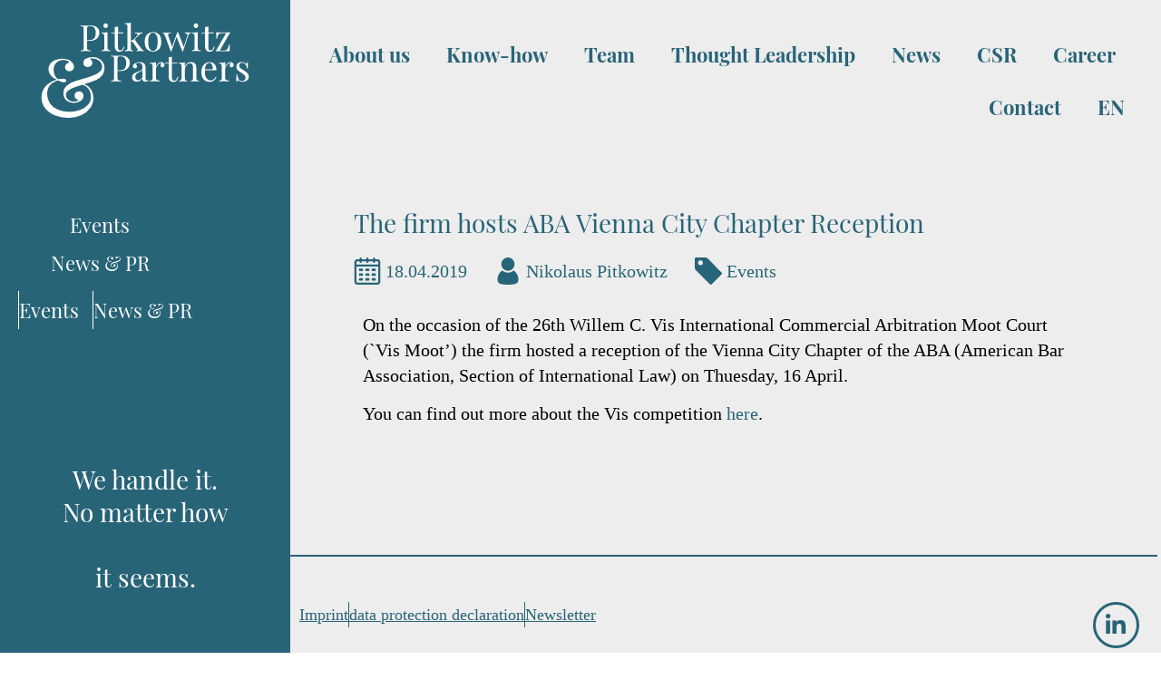

--- FILE ---
content_type: text/html; charset=UTF-8
request_url: https://www.pitkowitz.com/en/2019/04/18/empfang-des-aba-vienna-city-chapter-in-unserer-kanzlei/
body_size: 25874
content:
<!doctype html>
<html lang="en-US">
<head>
	<meta charset="UTF-8">
	<meta name="viewport" content="width=device-width, initial-scale=1">
	<link rel="profile" href="https://gmpg.org/xfn/11">
	<meta name='robots' content='index, follow, max-image-preview:large, max-snippet:-1, max-video-preview:-1' />

	<!-- This site is optimized with the Yoast SEO plugin v26.7 - https://yoast.com/wordpress/plugins/seo/ -->
	<title>Empfang des ABA Vienna City Chapter in unserer Kanzlei - Pitkowitz &amp; Partners</title>
<link data-rocket-prefetch href="https://js.stripe.com" rel="dns-prefetch">
<link data-rocket-prefetch href="https://www.googletagmanager.com" rel="dns-prefetch"><link rel="preload" data-rocket-preload as="image" href="https://www.pitkowitz.com/wp-content/uploads/2021/06/Pitkowitz_Logo_weiss.svg" fetchpriority="high">
	<link rel="canonical" href="https://www.pitkowitz.com/en/2019/04/18/empfang-des-aba-vienna-city-chapter-in-unserer-kanzlei/" />
	<meta property="og:locale" content="en_US" />
	<meta property="og:type" content="article" />
	<meta property="og:title" content="Empfang des ABA Vienna City Chapter in unserer Kanzlei - Pitkowitz &amp; Partners" />
	<meta property="og:description" content="On the occasion of the 26th Willem C. Vis International Commercial Arbitration Moot Court (`Vis Moot’) the firm hosted a reception of the Vienna City Chapter of the ABA (American Bar Association, Section of International Law) on Thuesday, 16 April." />
	<meta property="og:url" content="https://www.pitkowitz.com/en/2019/04/18/empfang-des-aba-vienna-city-chapter-in-unserer-kanzlei/" />
	<meta property="og:site_name" content="Pitkowitz &amp; Partners" />
	<meta property="article:published_time" content="2019-04-18T10:00:00+00:00" />
	<meta property="article:modified_time" content="2024-07-08T14:04:32+00:00" />
	<meta name="author" content="Nikolaus Pitkowitz" />
	<meta name="twitter:card" content="summary_large_image" />
	<meta name="twitter:label1" content="Written by" />
	<meta name="twitter:data1" content="Nikolaus Pitkowitz" />
	<script type="application/ld+json" class="yoast-schema-graph">{
    "@context": "https:\/\/schema.org",
    "@graph": [
        {
            "@type": "Article",
            "@id": "https:\/\/www.pitkowitz.com\/2019\/04\/18\/empfang-des-aba-vienna-city-chapter-in-unserer-kanzlei\/#article",
            "isPartOf": {
                "@id": "https:\/\/www.pitkowitz.com\/2019\/04\/18\/empfang-des-aba-vienna-city-chapter-in-unserer-kanzlei\/"
            },
            "author": {
                "name": "Nikolaus Pitkowitz",
                "@id": "https:\/\/www.pitkowitz.com\/#\/schema\/person\/9d9642a4d4f8ed345c95ee8267bf1135"
            },
            "headline": "Empfang des ABA Vienna City Chapter in unserer Kanzlei",
            "datePublished": "2019-04-18T10:00:00+00:00",
            "dateModified": "2024-07-08T14:04:32+00:00",
            "mainEntityOfPage": {
                "@id": "https:\/\/www.pitkowitz.com\/2019\/04\/18\/empfang-des-aba-vienna-city-chapter-in-unserer-kanzlei\/"
            },
            "wordCount": 58,
            "publisher": {
                "@id": "https:\/\/www.pitkowitz.com\/#organization"
            },
            "articleSection": [
                "Events"
            ],
            "inLanguage": "en-US"
        },
        {
            "@type": "WebPage",
            "@id": "https:\/\/www.pitkowitz.com\/2019\/04\/18\/empfang-des-aba-vienna-city-chapter-in-unserer-kanzlei\/",
            "url": "https:\/\/www.pitkowitz.com\/2019\/04\/18\/empfang-des-aba-vienna-city-chapter-in-unserer-kanzlei\/",
            "name": "Empfang des ABA Vienna City Chapter in unserer Kanzlei - Pitkowitz &amp; Partners",
            "isPartOf": {
                "@id": "https:\/\/www.pitkowitz.com\/#website"
            },
            "datePublished": "2019-04-18T10:00:00+00:00",
            "dateModified": "2024-07-08T14:04:32+00:00",
            "breadcrumb": {
                "@id": "https:\/\/www.pitkowitz.com\/2019\/04\/18\/empfang-des-aba-vienna-city-chapter-in-unserer-kanzlei\/#breadcrumb"
            },
            "inLanguage": "en-US",
            "potentialAction": [
                {
                    "@type": "ReadAction",
                    "target": [
                        "https:\/\/www.pitkowitz.com\/2019\/04\/18\/empfang-des-aba-vienna-city-chapter-in-unserer-kanzlei\/"
                    ]
                }
            ]
        },
        {
            "@type": "BreadcrumbList",
            "@id": "https:\/\/www.pitkowitz.com\/2019\/04\/18\/empfang-des-aba-vienna-city-chapter-in-unserer-kanzlei\/#breadcrumb",
            "itemListElement": [
                {
                    "@type": "ListItem",
                    "position": 1,
                    "name": "Home",
                    "item": "https:\/\/www.pitkowitz.com\/"
                },
                {
                    "@type": "ListItem",
                    "position": 2,
                    "name": "News",
                    "item": "https:\/\/www.pitkowitz.com\/news\/"
                },
                {
                    "@type": "ListItem",
                    "position": 3,
                    "name": "The firm hosts ABA Vienna City Chapter Reception"
                }
            ]
        },
        {
            "@type": "WebSite",
            "@id": "https:\/\/www.pitkowitz.com\/#website",
            "url": "https:\/\/www.pitkowitz.com\/",
            "name": "Pitkowitz &amp; Partners",
            "description": "Pitkowitz &amp; Partners is a leading commercial law firm with a strong international focus, providing legal advice at the highest level.",
            "publisher": {
                "@id": "https:\/\/www.pitkowitz.com\/#organization"
            },
            "potentialAction": [
                {
                    "@type": "SearchAction",
                    "target": {
                        "@type": "EntryPoint",
                        "urlTemplate": "https:\/\/www.pitkowitz.com\/?s={search_term_string}"
                    },
                    "query-input": {
                        "@type": "PropertyValueSpecification",
                        "valueRequired": true,
                        "valueName": "search_term_string"
                    }
                }
            ],
            "inLanguage": "en-US"
        },
        {
            "@type": "Organization",
            "@id": "https:\/\/www.pitkowitz.com\/#organization",
            "name": "Pitkowitz & Partners",
            "url": "https:\/\/www.pitkowitz.com\/",
            "logo": {
                "@type": "ImageObject",
                "inLanguage": "en-US",
                "@id": "https:\/\/www.pitkowitz.com\/#\/schema\/logo\/image\/",
                "url": "https:\/\/www.pitkowitz.com\/wp-content\/uploads\/2021\/06\/Pitkowitz_Logo_petrol.svg",
                "contentUrl": "https:\/\/www.pitkowitz.com\/wp-content\/uploads\/2021\/06\/Pitkowitz_Logo_petrol.svg",
                "width": "1024",
                "height": "1024",
                "caption": "Pitkowitz & Partners"
            },
            "image": {
                "@id": "https:\/\/www.pitkowitz.com\/#\/schema\/logo\/image\/"
            },
            "sameAs": [
                "https:\/\/www.linkedin.com\/company\/pitkowitzpartners"
            ]
        },
        {
            "@type": "Person",
            "@id": "https:\/\/www.pitkowitz.com\/#\/schema\/person\/9d9642a4d4f8ed345c95ee8267bf1135",
            "name": "Nikolaus Pitkowitz"
        }
    ]
}</script>
	<!-- / Yoast SEO plugin. -->



<link rel="alternate" title="oEmbed (JSON)" type="application/json+oembed" href="https://www.pitkowitz.com/en/wp-json/oembed/1.0/embed?url=https%3A%2F%2Fwww.pitkowitz.com%2Fen%2F2019%2F04%2F18%2Fempfang-des-aba-vienna-city-chapter-in-unserer-kanzlei%2F" />
<link rel="alternate" title="oEmbed (XML)" type="text/xml+oembed" href="https://www.pitkowitz.com/en/wp-json/oembed/1.0/embed?url=https%3A%2F%2Fwww.pitkowitz.com%2Fen%2F2019%2F04%2F18%2Fempfang-des-aba-vienna-city-chapter-in-unserer-kanzlei%2F&#038;format=xml" />
		<style>
			.lazyload,
			.lazyloading {
				max-width: 100%;
			}
		</style>
		<style id='wp-img-auto-sizes-contain-inline-css'>
img:is([sizes=auto i],[sizes^="auto," i]){contain-intrinsic-size:3000px 1500px}
/*# sourceURL=wp-img-auto-sizes-contain-inline-css */
</style>
<link rel='stylesheet' id='dce-animations-css' href='https://www.pitkowitz.com/wp-content/plugins/dynamic-content-for-elementor/assets/css/animations.css?ver=3.3.23' media='all' />
<style id='wp-emoji-styles-inline-css'>

	img.wp-smiley, img.emoji {
		display: inline !important;
		border: none !important;
		box-shadow: none !important;
		height: 1em !important;
		width: 1em !important;
		margin: 0 0.07em !important;
		vertical-align: -0.1em !important;
		background: none !important;
		padding: 0 !important;
	}
/*# sourceURL=wp-emoji-styles-inline-css */
</style>
<style id='global-styles-inline-css'>
:root{--wp--preset--aspect-ratio--square: 1;--wp--preset--aspect-ratio--4-3: 4/3;--wp--preset--aspect-ratio--3-4: 3/4;--wp--preset--aspect-ratio--3-2: 3/2;--wp--preset--aspect-ratio--2-3: 2/3;--wp--preset--aspect-ratio--16-9: 16/9;--wp--preset--aspect-ratio--9-16: 9/16;--wp--preset--color--black: #000000;--wp--preset--color--cyan-bluish-gray: #abb8c3;--wp--preset--color--white: #ffffff;--wp--preset--color--pale-pink: #f78da7;--wp--preset--color--vivid-red: #cf2e2e;--wp--preset--color--luminous-vivid-orange: #ff6900;--wp--preset--color--luminous-vivid-amber: #fcb900;--wp--preset--color--light-green-cyan: #7bdcb5;--wp--preset--color--vivid-green-cyan: #00d084;--wp--preset--color--pale-cyan-blue: #8ed1fc;--wp--preset--color--vivid-cyan-blue: #0693e3;--wp--preset--color--vivid-purple: #9b51e0;--wp--preset--gradient--vivid-cyan-blue-to-vivid-purple: linear-gradient(135deg,rgb(6,147,227) 0%,rgb(155,81,224) 100%);--wp--preset--gradient--light-green-cyan-to-vivid-green-cyan: linear-gradient(135deg,rgb(122,220,180) 0%,rgb(0,208,130) 100%);--wp--preset--gradient--luminous-vivid-amber-to-luminous-vivid-orange: linear-gradient(135deg,rgb(252,185,0) 0%,rgb(255,105,0) 100%);--wp--preset--gradient--luminous-vivid-orange-to-vivid-red: linear-gradient(135deg,rgb(255,105,0) 0%,rgb(207,46,46) 100%);--wp--preset--gradient--very-light-gray-to-cyan-bluish-gray: linear-gradient(135deg,rgb(238,238,238) 0%,rgb(169,184,195) 100%);--wp--preset--gradient--cool-to-warm-spectrum: linear-gradient(135deg,rgb(74,234,220) 0%,rgb(151,120,209) 20%,rgb(207,42,186) 40%,rgb(238,44,130) 60%,rgb(251,105,98) 80%,rgb(254,248,76) 100%);--wp--preset--gradient--blush-light-purple: linear-gradient(135deg,rgb(255,206,236) 0%,rgb(152,150,240) 100%);--wp--preset--gradient--blush-bordeaux: linear-gradient(135deg,rgb(254,205,165) 0%,rgb(254,45,45) 50%,rgb(107,0,62) 100%);--wp--preset--gradient--luminous-dusk: linear-gradient(135deg,rgb(255,203,112) 0%,rgb(199,81,192) 50%,rgb(65,88,208) 100%);--wp--preset--gradient--pale-ocean: linear-gradient(135deg,rgb(255,245,203) 0%,rgb(182,227,212) 50%,rgb(51,167,181) 100%);--wp--preset--gradient--electric-grass: linear-gradient(135deg,rgb(202,248,128) 0%,rgb(113,206,126) 100%);--wp--preset--gradient--midnight: linear-gradient(135deg,rgb(2,3,129) 0%,rgb(40,116,252) 100%);--wp--preset--font-size--small: 13px;--wp--preset--font-size--medium: 20px;--wp--preset--font-size--large: 36px;--wp--preset--font-size--x-large: 42px;--wp--preset--spacing--20: 0.44rem;--wp--preset--spacing--30: 0.67rem;--wp--preset--spacing--40: 1rem;--wp--preset--spacing--50: 1.5rem;--wp--preset--spacing--60: 2.25rem;--wp--preset--spacing--70: 3.38rem;--wp--preset--spacing--80: 5.06rem;--wp--preset--shadow--natural: 6px 6px 9px rgba(0, 0, 0, 0.2);--wp--preset--shadow--deep: 12px 12px 50px rgba(0, 0, 0, 0.4);--wp--preset--shadow--sharp: 6px 6px 0px rgba(0, 0, 0, 0.2);--wp--preset--shadow--outlined: 6px 6px 0px -3px rgb(255, 255, 255), 6px 6px rgb(0, 0, 0);--wp--preset--shadow--crisp: 6px 6px 0px rgb(0, 0, 0);}:root { --wp--style--global--content-size: 800px;--wp--style--global--wide-size: 1200px; }:where(body) { margin: 0; }.wp-site-blocks > .alignleft { float: left; margin-right: 2em; }.wp-site-blocks > .alignright { float: right; margin-left: 2em; }.wp-site-blocks > .aligncenter { justify-content: center; margin-left: auto; margin-right: auto; }:where(.wp-site-blocks) > * { margin-block-start: 24px; margin-block-end: 0; }:where(.wp-site-blocks) > :first-child { margin-block-start: 0; }:where(.wp-site-blocks) > :last-child { margin-block-end: 0; }:root { --wp--style--block-gap: 24px; }:root :where(.is-layout-flow) > :first-child{margin-block-start: 0;}:root :where(.is-layout-flow) > :last-child{margin-block-end: 0;}:root :where(.is-layout-flow) > *{margin-block-start: 24px;margin-block-end: 0;}:root :where(.is-layout-constrained) > :first-child{margin-block-start: 0;}:root :where(.is-layout-constrained) > :last-child{margin-block-end: 0;}:root :where(.is-layout-constrained) > *{margin-block-start: 24px;margin-block-end: 0;}:root :where(.is-layout-flex){gap: 24px;}:root :where(.is-layout-grid){gap: 24px;}.is-layout-flow > .alignleft{float: left;margin-inline-start: 0;margin-inline-end: 2em;}.is-layout-flow > .alignright{float: right;margin-inline-start: 2em;margin-inline-end: 0;}.is-layout-flow > .aligncenter{margin-left: auto !important;margin-right: auto !important;}.is-layout-constrained > .alignleft{float: left;margin-inline-start: 0;margin-inline-end: 2em;}.is-layout-constrained > .alignright{float: right;margin-inline-start: 2em;margin-inline-end: 0;}.is-layout-constrained > .aligncenter{margin-left: auto !important;margin-right: auto !important;}.is-layout-constrained > :where(:not(.alignleft):not(.alignright):not(.alignfull)){max-width: var(--wp--style--global--content-size);margin-left: auto !important;margin-right: auto !important;}.is-layout-constrained > .alignwide{max-width: var(--wp--style--global--wide-size);}body .is-layout-flex{display: flex;}.is-layout-flex{flex-wrap: wrap;align-items: center;}.is-layout-flex > :is(*, div){margin: 0;}body .is-layout-grid{display: grid;}.is-layout-grid > :is(*, div){margin: 0;}body{padding-top: 0px;padding-right: 0px;padding-bottom: 0px;padding-left: 0px;}a:where(:not(.wp-element-button)){text-decoration: underline;}:root :where(.wp-element-button, .wp-block-button__link){background-color: #32373c;border-width: 0;color: #fff;font-family: inherit;font-size: inherit;font-style: inherit;font-weight: inherit;letter-spacing: inherit;line-height: inherit;padding-top: calc(0.667em + 2px);padding-right: calc(1.333em + 2px);padding-bottom: calc(0.667em + 2px);padding-left: calc(1.333em + 2px);text-decoration: none;text-transform: inherit;}.has-black-color{color: var(--wp--preset--color--black) !important;}.has-cyan-bluish-gray-color{color: var(--wp--preset--color--cyan-bluish-gray) !important;}.has-white-color{color: var(--wp--preset--color--white) !important;}.has-pale-pink-color{color: var(--wp--preset--color--pale-pink) !important;}.has-vivid-red-color{color: var(--wp--preset--color--vivid-red) !important;}.has-luminous-vivid-orange-color{color: var(--wp--preset--color--luminous-vivid-orange) !important;}.has-luminous-vivid-amber-color{color: var(--wp--preset--color--luminous-vivid-amber) !important;}.has-light-green-cyan-color{color: var(--wp--preset--color--light-green-cyan) !important;}.has-vivid-green-cyan-color{color: var(--wp--preset--color--vivid-green-cyan) !important;}.has-pale-cyan-blue-color{color: var(--wp--preset--color--pale-cyan-blue) !important;}.has-vivid-cyan-blue-color{color: var(--wp--preset--color--vivid-cyan-blue) !important;}.has-vivid-purple-color{color: var(--wp--preset--color--vivid-purple) !important;}.has-black-background-color{background-color: var(--wp--preset--color--black) !important;}.has-cyan-bluish-gray-background-color{background-color: var(--wp--preset--color--cyan-bluish-gray) !important;}.has-white-background-color{background-color: var(--wp--preset--color--white) !important;}.has-pale-pink-background-color{background-color: var(--wp--preset--color--pale-pink) !important;}.has-vivid-red-background-color{background-color: var(--wp--preset--color--vivid-red) !important;}.has-luminous-vivid-orange-background-color{background-color: var(--wp--preset--color--luminous-vivid-orange) !important;}.has-luminous-vivid-amber-background-color{background-color: var(--wp--preset--color--luminous-vivid-amber) !important;}.has-light-green-cyan-background-color{background-color: var(--wp--preset--color--light-green-cyan) !important;}.has-vivid-green-cyan-background-color{background-color: var(--wp--preset--color--vivid-green-cyan) !important;}.has-pale-cyan-blue-background-color{background-color: var(--wp--preset--color--pale-cyan-blue) !important;}.has-vivid-cyan-blue-background-color{background-color: var(--wp--preset--color--vivid-cyan-blue) !important;}.has-vivid-purple-background-color{background-color: var(--wp--preset--color--vivid-purple) !important;}.has-black-border-color{border-color: var(--wp--preset--color--black) !important;}.has-cyan-bluish-gray-border-color{border-color: var(--wp--preset--color--cyan-bluish-gray) !important;}.has-white-border-color{border-color: var(--wp--preset--color--white) !important;}.has-pale-pink-border-color{border-color: var(--wp--preset--color--pale-pink) !important;}.has-vivid-red-border-color{border-color: var(--wp--preset--color--vivid-red) !important;}.has-luminous-vivid-orange-border-color{border-color: var(--wp--preset--color--luminous-vivid-orange) !important;}.has-luminous-vivid-amber-border-color{border-color: var(--wp--preset--color--luminous-vivid-amber) !important;}.has-light-green-cyan-border-color{border-color: var(--wp--preset--color--light-green-cyan) !important;}.has-vivid-green-cyan-border-color{border-color: var(--wp--preset--color--vivid-green-cyan) !important;}.has-pale-cyan-blue-border-color{border-color: var(--wp--preset--color--pale-cyan-blue) !important;}.has-vivid-cyan-blue-border-color{border-color: var(--wp--preset--color--vivid-cyan-blue) !important;}.has-vivid-purple-border-color{border-color: var(--wp--preset--color--vivid-purple) !important;}.has-vivid-cyan-blue-to-vivid-purple-gradient-background{background: var(--wp--preset--gradient--vivid-cyan-blue-to-vivid-purple) !important;}.has-light-green-cyan-to-vivid-green-cyan-gradient-background{background: var(--wp--preset--gradient--light-green-cyan-to-vivid-green-cyan) !important;}.has-luminous-vivid-amber-to-luminous-vivid-orange-gradient-background{background: var(--wp--preset--gradient--luminous-vivid-amber-to-luminous-vivid-orange) !important;}.has-luminous-vivid-orange-to-vivid-red-gradient-background{background: var(--wp--preset--gradient--luminous-vivid-orange-to-vivid-red) !important;}.has-very-light-gray-to-cyan-bluish-gray-gradient-background{background: var(--wp--preset--gradient--very-light-gray-to-cyan-bluish-gray) !important;}.has-cool-to-warm-spectrum-gradient-background{background: var(--wp--preset--gradient--cool-to-warm-spectrum) !important;}.has-blush-light-purple-gradient-background{background: var(--wp--preset--gradient--blush-light-purple) !important;}.has-blush-bordeaux-gradient-background{background: var(--wp--preset--gradient--blush-bordeaux) !important;}.has-luminous-dusk-gradient-background{background: var(--wp--preset--gradient--luminous-dusk) !important;}.has-pale-ocean-gradient-background{background: var(--wp--preset--gradient--pale-ocean) !important;}.has-electric-grass-gradient-background{background: var(--wp--preset--gradient--electric-grass) !important;}.has-midnight-gradient-background{background: var(--wp--preset--gradient--midnight) !important;}.has-small-font-size{font-size: var(--wp--preset--font-size--small) !important;}.has-medium-font-size{font-size: var(--wp--preset--font-size--medium) !important;}.has-large-font-size{font-size: var(--wp--preset--font-size--large) !important;}.has-x-large-font-size{font-size: var(--wp--preset--font-size--x-large) !important;}
:root :where(.wp-block-pullquote){font-size: 1.5em;line-height: 1.6;}
/*# sourceURL=global-styles-inline-css */
</style>
<link rel='stylesheet' id='trp-language-switcher-style-css' href='https://www.pitkowitz.com/wp-content/plugins/translatepress-multilingual/assets/css/trp-language-switcher.css?ver=3.0.7' media='all' />
<link rel='stylesheet' id='dce-style-css' href='https://www.pitkowitz.com/wp-content/plugins/dynamic-content-for-elementor/assets/css/style.min.css?ver=3.3.23' media='all' />
<link rel='stylesheet' id='dce-hidden-label-css' href='https://www.pitkowitz.com/wp-content/plugins/dynamic-content-for-elementor/assets/css/hidden-label.min.css?ver=3.3.23' media='all' />
<link rel='stylesheet' id='dce-dynamic-visibility-css' href='https://www.pitkowitz.com/wp-content/plugins/dynamic-content-for-elementor/assets/css/dynamic-visibility.min.css?ver=3.3.23' media='all' />
<link rel='stylesheet' id='dce-tooltip-css' href='https://www.pitkowitz.com/wp-content/plugins/dynamic-content-for-elementor/assets/css/tooltip.min.css?ver=3.3.23' media='all' />
<link rel='stylesheet' id='dce-pageScroll-css' href='https://www.pitkowitz.com/wp-content/plugins/dynamic-content-for-elementor/assets/css/page-scroll.min.css?ver=3.3.23' media='all' />
<link rel='stylesheet' id='dce-reveal-css' href='https://www.pitkowitz.com/wp-content/plugins/dynamic-content-for-elementor/assets/css/reveal.min.css?ver=3.3.23' media='all' />
<link rel='stylesheet' id='dce-plyr-css' href='https://www.pitkowitz.com/wp-content/plugins/dynamic-content-for-elementor/assets/node/plyr/plyr.css?ver=3.3.23' media='all' />
<link rel='stylesheet' id='search-filter-plugin-styles-css' href='https://www.pitkowitz.com/wp-content/plugins/search-filter-pro/public/assets/css/search-filter.min.css?ver=2.5.21' media='all' />
<link rel='stylesheet' id='hello-elementor-css' href='https://www.pitkowitz.com/wp-content/themes/hello-elementor/assets/css/reset.css?ver=3.4.5' media='all' />
<link rel='stylesheet' id='hello-elementor-theme-style-css' href='https://www.pitkowitz.com/wp-content/themes/hello-elementor/assets/css/theme.css?ver=3.4.5' media='all' />
<link rel='stylesheet' id='hello-elementor-header-footer-css' href='https://www.pitkowitz.com/wp-content/themes/hello-elementor/assets/css/header-footer.css?ver=3.4.5' media='all' />
<link rel='stylesheet' id='elementor-frontend-css' href='https://www.pitkowitz.com/wp-content/uploads/elementor/css/custom-frontend.min.css?ver=1768347581' media='all' />
<link rel='stylesheet' id='widget-image-css' href='https://www.pitkowitz.com/wp-content/plugins/elementor/assets/css/widget-image.min.css?ver=3.34.0' media='all' />
<link rel='stylesheet' id='e-sticky-css' href='https://www.pitkowitz.com/wp-content/plugins/elementor-pro/assets/css/modules/sticky.min.css?ver=3.34.0' media='all' />
<link rel='stylesheet' id='widget-nav-menu-css' href='https://www.pitkowitz.com/wp-content/uploads/elementor/css/custom-pro-widget-nav-menu.min.css?ver=1768347581' media='all' />
<link rel='stylesheet' id='dce-list-css' href='https://www.pitkowitz.com/wp-content/plugins/dynamic-content-for-elementor/assets/css/taxonomy-terms-list.min.css?ver=3.3.23' media='all' />
<link rel='stylesheet' id='widget-animated-headline-css' href='https://www.pitkowitz.com/wp-content/plugins/elementor-pro/assets/css/widget-animated-headline.min.css?ver=3.34.0' media='all' />
<link rel='stylesheet' id='widget-heading-css' href='https://www.pitkowitz.com/wp-content/plugins/elementor/assets/css/widget-heading.min.css?ver=3.34.0' media='all' />
<link rel='stylesheet' id='widget-post-info-css' href='https://www.pitkowitz.com/wp-content/plugins/elementor-pro/assets/css/widget-post-info.min.css?ver=3.34.0' media='all' />
<link rel='stylesheet' id='widget-icon-list-css' href='https://www.pitkowitz.com/wp-content/uploads/elementor/css/custom-widget-icon-list.min.css?ver=1768347581' media='all' />
<link rel='stylesheet' id='elementor-icons-shared-0-css' href='https://www.pitkowitz.com/wp-content/plugins/elementor/assets/lib/font-awesome/css/fontawesome.min.css?ver=5.15.3' media='all' />
<link rel='stylesheet' id='elementor-icons-fa-regular-css' href='https://www.pitkowitz.com/wp-content/plugins/elementor/assets/lib/font-awesome/css/regular.min.css?ver=5.15.3' media='all' />
<link rel='stylesheet' id='elementor-icons-fa-solid-css' href='https://www.pitkowitz.com/wp-content/plugins/elementor/assets/lib/font-awesome/css/solid.min.css?ver=5.15.3' media='all' />
<link rel='stylesheet' id='widget-spacer-css' href='https://www.pitkowitz.com/wp-content/plugins/elementor/assets/css/widget-spacer.min.css?ver=3.34.0' media='all' />
<link rel='stylesheet' id='elementor-icons-css' href='https://www.pitkowitz.com/wp-content/plugins/elementor/assets/lib/eicons/css/elementor-icons.min.css?ver=5.45.0' media='all' />
<link rel='stylesheet' id='elementor-post-5-css' href='https://www.pitkowitz.com/wp-content/uploads/elementor/css/post-5.css?ver=1768347581' media='all' />
<link rel='stylesheet' id='dashicons-css' href='https://www.pitkowitz.com/wp-includes/css/dashicons.min.css?ver=6.9' media='all' />
<link rel='stylesheet' id='eihe-front-style-css' href='https://www.pitkowitz.com/wp-content/plugins/image-hover-effects-addon-for-elementor/assets/style.min.css?ver=1.4.4' media='all' />
<link rel='stylesheet' id='uael-frontend-css' href='https://www.pitkowitz.com/wp-content/plugins/ultimate-elementor/assets/min-css/uael-frontend.min.css?ver=1.42.1' media='all' />
<link rel='stylesheet' id='uael-teammember-social-icons-css' href='https://www.pitkowitz.com/wp-content/plugins/elementor/assets/css/widget-social-icons.min.css?ver=3.24.0' media='all' />
<link rel='stylesheet' id='uael-social-share-icons-brands-css' href='https://www.pitkowitz.com/wp-content/plugins/elementor/assets/lib/font-awesome/css/brands.css?ver=5.15.3' media='all' />
<link rel='stylesheet' id='uael-social-share-icons-fontawesome-css' href='https://www.pitkowitz.com/wp-content/plugins/elementor/assets/lib/font-awesome/css/fontawesome.css?ver=5.15.3' media='all' />
<link rel='stylesheet' id='uael-nav-menu-icons-css' href='https://www.pitkowitz.com/wp-content/plugins/elementor/assets/lib/font-awesome/css/solid.css?ver=5.15.3' media='all' />
<link rel='stylesheet' id='elementor-post-1596-css' href='https://www.pitkowitz.com/wp-content/uploads/elementor/css/post-1596.css?ver=1768347670' media='all' />
<link rel='stylesheet' id='elementor-post-486-css' href='https://www.pitkowitz.com/wp-content/uploads/elementor/css/post-486.css?ver=1768347610' media='all' />
<link rel='stylesheet' id='elementor-post-1257-css' href='https://www.pitkowitz.com/wp-content/uploads/elementor/css/post-1257.css?ver=1768347659' media='all' />
<link rel='stylesheet' id='borlabs-cookie-css' href='https://www.pitkowitz.com/wp-content/cache/borlabs-cookie/borlabs-cookie_1_de.css?ver=2.3.6-20' media='all' />
<link rel='stylesheet' id='eael-general-css' href='https://www.pitkowitz.com/wp-content/plugins/essential-addons-for-elementor-lite/assets/front-end/css/view/general.min.css?ver=6.5.4' media='all' />
<script src="https://www.pitkowitz.com/wp-includes/js/jquery/jquery.min.js?ver=3.7.1" id="jquery-core-js" data-rocket-defer defer></script>
<script src="https://www.pitkowitz.com/wp-includes/js/jquery/jquery-migrate.min.js?ver=3.4.1" id="jquery-migrate-js" data-rocket-defer defer></script>
<script id="search-filter-plugin-build-js-extra">
var SF_LDATA = {"ajax_url":"https://www.pitkowitz.com/wp-admin/admin-ajax.php","home_url":"https://www.pitkowitz.com/en/","extensions":[]};
//# sourceURL=search-filter-plugin-build-js-extra
</script>
<script src="https://www.pitkowitz.com/wp-content/plugins/search-filter-pro/public/assets/js/search-filter-build.min.js?ver=2.5.21" id="search-filter-plugin-build-js" data-rocket-defer defer></script>
<script src="https://www.pitkowitz.com/wp-content/plugins/search-filter-pro/public/assets/js/chosen.jquery.min.js?ver=2.5.21" id="search-filter-plugin-chosen-js" data-rocket-defer defer></script>
<script id="borlabs-cookie-prioritize-js-extra">
var borlabsCookiePrioritized = {"domain":"www.pitkowitz.com","path":"/","version":"1","bots":"1","optInJS":{"statistics":{"google-analytics":"[base64]"}}};
//# sourceURL=borlabs-cookie-prioritize-js-extra
</script>
<script src="https://www.pitkowitz.com/wp-content/plugins/borlabs-cookie/assets/javascript/borlabs-cookie-prioritize.min.js?ver=2.3.6" id="borlabs-cookie-prioritize-js" data-rocket-defer defer></script>
<link rel="https://api.w.org/" href="https://www.pitkowitz.com/en/wp-json/" /><link rel="alternate" title="JSON" type="application/json" href="https://www.pitkowitz.com/en/wp-json/wp/v2/posts/1596" /><link rel="EditURI" type="application/rsd+xml" title="RSD" href="https://www.pitkowitz.com/xmlrpc.php?rsd" />
<meta name="generator" content="WordPress 6.9" />
<link rel='shortlink' href='https://www.pitkowitz.com/en/?p=1596' />
<!-- start Simple Custom CSS and JS -->
<style>
/* Add your CSS code here.

For example:
.example {
    color: red;
}

For brushing up on your CSS knowledge, check out http://www.w3schools.com/css/css_syntax.asp

End of comment */ 

#svg-filter { display: none; }

.elementor-3068 .elementor-element.elementor-element-0c37647 .dce-menu li a:hover img,
.elementor-631 .elementor-element.elementor-element-4ecc9aa .dce-menu li a:hover img {
  filter: url(#petrol);
}</style>
<!-- end Simple Custom CSS and JS -->
<!-- start Simple Custom CSS and JS -->
<!-- Add HTML code to the header or the footer.

For example, you can use the following code for loading the jQuery library from Google CDN:
<script src="https://ajax.googleapis.com/ajax/libs/jquery/3.4.1/jquery.min.js"></script>

or the following one for loading the Bootstrap library from MaxCDN:
<link rel="stylesheet" href="https://stackpath.bootstrapcdn.com/bootstrap/4.3.1/css/bootstrap.min.css" integrity="sha384-ggOyR0iXCbMQv3Xipma34MD+dH/1fQ784/j6cY/iJTQUOhcWr7x9JvoRxT2MZw1T" crossorigin="anonymous">

-- End of the comment --> 

<svg id="svgfilters" aria-hidden="true" style="position: absolute; width: 0; height: 0; overflow: hidden;" version="1.1" xmlns="http://www.w3.org/2000/svg" xmlns:xlink="http://www.w3.org/1999/xlink">
          <filter id="petrol" x="-10%" y="-10%" width="120%" height="120%" filterunits="objectBoundingBox" primitiveunits="userSpaceOnUse" color-interpolation-filters="sRGB">
        <fecolormatrix type="matrix" values=".33 .33 .33 0 0          .33 .33 .33 0 0          .33 .33 .33 0 0          0 0 0 1 0" in="SourceGraphic" result="colormatrix"/>
        <fecomponenttransfer in="colormatrix" result="componentTransfer">
          <fefuncr type="table" tablevalues="0.16"/>
          <fefuncg type="table" tablevalues="0.39"/>
          <fefuncb type="table" tablevalues="0.47"/>
          <fefunca type="table" tablevalues="0 1"/>
        </fecomponenttransfer>
        <feblend mode="color" in="componentTransfer" in2="SourceGraphic" result="blend"/>
      </filter>

  </svg><!-- end Simple Custom CSS and JS -->
<!-- start Simple Custom CSS and JS -->
<script>window.addEventListener('DOMContentLoaded', function() {
 
jQuery(document).ready(function( $ ){
$('.elementor-widget-taxonomy-terms-menu img').wrap("<div class='tax-over'></div>");
  $( ".tax-over" ).append( "<div class='tax-color'></div>" );
  });});</script>
<!-- end Simple Custom CSS and JS -->
<link rel="alternate" hreflang="de-AT" href="https://www.pitkowitz.com/2019/04/18/empfang-des-aba-vienna-city-chapter-in-unserer-kanzlei/"/>
<link rel="alternate" hreflang="en-US" href="https://www.pitkowitz.com/en/2019/04/18/empfang-des-aba-vienna-city-chapter-in-unserer-kanzlei/"/>
<link rel="alternate" hreflang="de" href="https://www.pitkowitz.com/2019/04/18/empfang-des-aba-vienna-city-chapter-in-unserer-kanzlei/"/>
<link rel="alternate" hreflang="en" href="https://www.pitkowitz.com/en/2019/04/18/empfang-des-aba-vienna-city-chapter-in-unserer-kanzlei/"/>
		<script>
			document.documentElement.className = document.documentElement.className.replace('no-js', 'js');
		</script>
				<style>
			.no-js img.lazyload {
				display: none;
			}

			figure.wp-block-image img.lazyloading {
				min-width: 150px;
			}

			.lazyload,
			.lazyloading {
				--smush-placeholder-width: 100px;
				--smush-placeholder-aspect-ratio: 1/1;
				width: var(--smush-image-width, var(--smush-placeholder-width)) !important;
				aspect-ratio: var(--smush-image-aspect-ratio, var(--smush-placeholder-aspect-ratio)) !important;
			}

						.lazyload, .lazyloading {
				opacity: 0;
			}

			.lazyloaded {
				opacity: 1;
				transition: opacity 400ms;
				transition-delay: 0ms;
			}

					</style>
		<meta name="description" content="On the occasion of the 26th Willem C. Vis International Commercial Arbitration Moot Court (`Vis Moot’) the firm hosted a reception of the Vienna City Chapter of the ABA (American Bar Association, Section of International Law) on Thuesday, 16 April.">
<meta name="generator" content="Elementor 3.34.0; features: additional_custom_breakpoints; settings: css_print_method-external, google_font-enabled, font_display-block">
			<style>
				.e-con.e-parent:nth-of-type(n+4):not(.e-lazyloaded):not(.e-no-lazyload),
				.e-con.e-parent:nth-of-type(n+4):not(.e-lazyloaded):not(.e-no-lazyload) * {
					background-image: none !important;
				}
				@media screen and (max-height: 1024px) {
					.e-con.e-parent:nth-of-type(n+3):not(.e-lazyloaded):not(.e-no-lazyload),
					.e-con.e-parent:nth-of-type(n+3):not(.e-lazyloaded):not(.e-no-lazyload) * {
						background-image: none !important;
					}
				}
				@media screen and (max-height: 640px) {
					.e-con.e-parent:nth-of-type(n+2):not(.e-lazyloaded):not(.e-no-lazyload),
					.e-con.e-parent:nth-of-type(n+2):not(.e-lazyloaded):not(.e-no-lazyload) * {
						background-image: none !important;
					}
				}
			</style>
			<link rel="icon" href="https://www.pitkowitz.com/wp-content/uploads/2021/07/favicon_pitkowitz-150x150.png" sizes="32x32" />
<link rel="icon" href="https://www.pitkowitz.com/wp-content/uploads/2021/07/favicon_pitkowitz-300x300.png" sizes="192x192" />
<link rel="apple-touch-icon" href="https://www.pitkowitz.com/wp-content/uploads/2021/07/favicon_pitkowitz-300x300.png" />
<meta name="msapplication-TileImage" content="https://www.pitkowitz.com/wp-content/uploads/2021/07/favicon_pitkowitz-300x300.png" />
<meta name="generator" content="WP Rocket 3.20.2" data-wpr-features="wpr_defer_js wpr_minify_js wpr_preconnect_external_domains wpr_oci wpr_preload_links wpr_desktop" /></head>
<body class="wp-singular post-template-default single single-post postid-1596 single-format-standard wp-custom-logo wp-embed-responsive wp-theme-hello-elementor translatepress-en_US hello-elementor-default elementor-default elementor-kit-5 elementor-page elementor-page-1596 elementor-page-1257">


<a class="skip-link screen-reader-text" href="#content" data-no-translation="" data-trp-gettext="">Skip to content</a>

		<header  data-elementor-type="header" data-elementor-id="486" class="elementor elementor-486 elementor-location-header" data-elementor-post-type="elementor_library">
					<header class="elementor-section elementor-top-section elementor-element elementor-element-00f9f75 elementor-section-full_width sticky-header elementor-hidden-desktop elementor-hidden-laptop elementor-section-height-default elementor-section-height-default" data-id="00f9f75" data-element_type="section" data-settings="{&quot;sticky&quot;:&quot;top&quot;,&quot;sticky_on&quot;:[&quot;desktop&quot;],&quot;sticky_effects_offset&quot;:170,&quot;sticky_offset&quot;:0,&quot;sticky_anchor_link_offset&quot;:0}">
						<div  class="elementor-container elementor-column-gap-default">
					<div class="elementor-column elementor-col-50 elementor-top-column elementor-element elementor-element-c4df1d6" data-id="c4df1d6" data-element_type="column" data-settings="{&quot;background_background&quot;:&quot;classic&quot;}">
			<div class="elementor-widget-wrap elementor-element-populated">
						<div class="elementor-element elementor-element-7fe6c12 logo elementor-widget-mobile__width-auto dce_masking-none elementor-widget elementor-widget-image" data-id="7fe6c12" data-element_type="widget" data-widget_type="image.default">
				<div class="elementor-widget-container">
																<a href="https://www.pitkowitz.com/en/startseite/">
							<img fetchpriority="high" width="800" height="800" src="https://www.pitkowitz.com/wp-content/uploads/2021/06/Pitkowitz_Logo_weiss.svg" class="attachment-large size-large wp-image-504" alt="" />								</a>
															</div>
				</div>
					</div>
		</div>
				<div class="elementor-column elementor-col-50 elementor-top-column elementor-element elementor-element-47f6489" data-id="47f6489" data-element_type="column" data-settings="{&quot;background_background&quot;:&quot;classic&quot;}">
			<div class="elementor-widget-wrap elementor-element-populated">
						<div class="elementor-element elementor-element-c481496 uael-offcanvas-wrap-submenu-no uael-offcanvas-trigger-align-inline elementor-widget elementor-widget-uael-offcanvas" data-id="c481496" data-element_type="widget" data-widget_type="uael-offcanvas.default">
				<div class="elementor-widget-container">
					
		<div id="c481496-overlay" data-trigger-on="icon" data-close-on-overlay="no" data-close-on-esc="no" data-content="menu" data-device="false" data-custom="" data-custom-id="" data-canvas-width="" data-wrap-menu-item="no" class="uael-offcanvas-parent-wrapper uael-module-content uaoffcanvas-c481496" >
			<div id="offcanvas-c481496" class="uael-offcanvas uael-custom-offcanvas   uael-offcanvas-type-push uael-offcanvas-scroll-disable uael-offcanvas-shadow-inset position-at-left">
				<div class="uael-offcanvas-content">
					<div class="uael-offcanvas-action-wrap">
										<div class="uael-offcanvas-close-icon-wrapper elementor-icon-wrapper elementor-clickable uael-offcanvas-close-icon-position-right-top">
					<span class="uael-offcanvas-close elementor-icon-link elementor-clickable">
						<span class="uael-offcanvas-close-icon">
																<i aria-hidden="true" class="fas fa-times"></i>													</span>
					</span>
				</div>
									</div>
					<div class="uael-offcanvas-text uael-offcanvas-content-data">
						<ul id="menu-primary" class="uael-offcanvas-menu"><li id="menu-item-383" class="menu-item menu-item-type-post_type menu-item-object-page menu-item-383"><a href="https://www.pitkowitz.com/en/kanzlei/">About us</a></li>
<li id="menu-item-718" class="menu-item menu-item-type-post_type_archive menu-item-object-know-how menu-item-718"><a href="https://www.pitkowitz.com/en/know-how/">Know-how</a></li>
<li id="menu-item-546" class="menu-item menu-item-type-post_type_archive menu-item-object-team menu-item-546"><a href="https://www.pitkowitz.com/en/team/">Team</a></li>
<li id="menu-item-8878" class="menu-item menu-item-type-custom menu-item-object-custom menu-item-8878"><a href="https://www.pitkowitz.com/en/thought-leadership/">Thought Leadership</a></li>
<li id="menu-item-386" class="menu-item menu-item-type-post_type menu-item-object-page current_page_parent menu-item-386"><a href="https://www.pitkowitz.com/en/news/">News</a></li>
<li id="menu-item-7044" class="menu-item menu-item-type-post_type menu-item-object-page menu-item-7044"><a href="https://www.pitkowitz.com/en/pro-bono/">CSR</a></li>
<li id="menu-item-384" class="menu-item menu-item-type-post_type menu-item-object-page menu-item-384"><a href="https://www.pitkowitz.com/en/karriere/">Career</a></li>
<li id="menu-item-385" class="menu-item menu-item-type-post_type menu-item-object-page menu-item-385"><a href="https://www.pitkowitz.com/en/kontakt/">Contact</a></li>
<li id="menu-item-1741" class="trp-language-switcher-container menu-item menu-item-type-post_type menu-item-object-language_switcher menu-item-has-children current-language-menu-item menu-item-1741"><a href="https://www.pitkowitz.com/en/2019/04/18/empfang-des-aba-vienna-city-chapter-in-unserer-kanzlei/"><span data-no-translation><span class="trp-ls-language-name">EN</span></span></a>
<ul class="sub-menu">
	<li id="menu-item-1742" class="trp-language-switcher-container menu-item menu-item-type-post_type menu-item-object-language_switcher menu-item-1742"><a href="https://www.pitkowitz.com/2019/04/18/empfang-des-aba-vienna-city-chapter-in-unserer-kanzlei/"><span data-no-translation><span class="trp-ls-language-name">DE</span></span></a></li>
</ul>
</li>
</ul>					</div>
				</div>
			</div>
			<div class="uael-offcanvas-overlay elementor-clickable"></div>
		</div>
			<div class="uael-offcanvas-action-wrap">
							<div tabindex="0" class="uael-offcanvas-action elementor-clickable uael-offcanvas-trigger uael-offcanvas-icon-wrap" data-offcanvas="c481496"><span class="uael-offcanvas-icon-bg uael-offcanvas-icon"><i aria-hidden="true" class="fas fa-bars"></i></span></div>
						</div>
						</div>
				</div>
					</div>
		</div>
					</div>
		</header>
				<header class="elementor-section elementor-top-section elementor-element elementor-element-30b714d elementor-section-full_width sticky-header elementor-hidden-tablet elementor-hidden-phone elementor-section-stretched elementor-section-height-default elementor-section-height-default" data-id="30b714d" data-element_type="section" data-settings="{&quot;sticky&quot;:&quot;top&quot;,&quot;sticky_on&quot;:[&quot;desktop&quot;],&quot;sticky_effects_offset&quot;:170,&quot;stretch_section&quot;:&quot;section-stretched&quot;,&quot;sticky_offset&quot;:0,&quot;sticky_anchor_link_offset&quot;:0}">
						<div  class="elementor-container elementor-column-gap-default">
					<div class="elementor-column elementor-col-50 elementor-top-column elementor-element elementor-element-a5fbe3c" data-id="a5fbe3c" data-element_type="column" data-settings="{&quot;background_background&quot;:&quot;classic&quot;}">
			<div class="elementor-widget-wrap elementor-element-populated">
						<div class="elementor-element elementor-element-f84fd6d logo dce_masking-none elementor-widget elementor-widget-image" data-id="f84fd6d" data-element_type="widget" data-widget_type="image.default">
				<div class="elementor-widget-container">
																<a href="https://www.pitkowitz.com/en/startseite/">
							<img width="768" height="1" data-src="https://www.pitkowitz.com/wp-content/uploads/2021/06/Pitkowitz_Logo_weiss.svg" class="attachment-medium_large size-medium_large wp-image-504 lazyload" alt="" src="[data-uri]" style="--smush-placeholder-width: 768px; --smush-placeholder-aspect-ratio: 768/1;" />								</a>
															</div>
				</div>
					</div>
		</div>
				<div class="elementor-column elementor-col-50 elementor-top-column elementor-element elementor-element-6dd5bc6" data-id="6dd5bc6" data-element_type="column" data-settings="{&quot;background_background&quot;:&quot;classic&quot;}">
			<div class="elementor-widget-wrap elementor-element-populated">
						<div class="elementor-element elementor-element-9a90c01 elementor-nav-menu__align-end elementor-nav-menu--dropdown-tablet elementor-nav-menu__text-align-aside elementor-nav-menu--toggle elementor-nav-menu--burger elementor-widget elementor-widget-nav-menu" data-id="9a90c01" data-element_type="widget" data-settings="{&quot;submenu_icon&quot;:{&quot;value&quot;:&quot;&lt;i class=\&quot;\&quot; aria-hidden=\&quot;true\&quot;&gt;&lt;\/i&gt;&quot;,&quot;library&quot;:&quot;&quot;},&quot;layout&quot;:&quot;horizontal&quot;,&quot;toggle&quot;:&quot;burger&quot;}" data-widget_type="nav-menu.default">
				<div class="elementor-widget-container">
								<nav aria-label="Menu" class="elementor-nav-menu--main elementor-nav-menu__container elementor-nav-menu--layout-horizontal e--pointer-underline e--animation-fade" data-no-translation-aria-label="">
				<ul id="menu-1-9a90c01" class="elementor-nav-menu"><li class="menu-item menu-item-type-post_type menu-item-object-page menu-item-383"><a href="https://www.pitkowitz.com/en/kanzlei/" class="elementor-item">About us</a></li>
<li class="menu-item menu-item-type-post_type_archive menu-item-object-know-how menu-item-718"><a href="https://www.pitkowitz.com/en/know-how/" class="elementor-item">Know-how</a></li>
<li class="menu-item menu-item-type-post_type_archive menu-item-object-team menu-item-546"><a href="https://www.pitkowitz.com/en/team/" class="elementor-item">Team</a></li>
<li class="menu-item menu-item-type-custom menu-item-object-custom menu-item-8878"><a href="https://www.pitkowitz.com/en/thought-leadership/" class="elementor-item">Thought Leadership</a></li>
<li class="menu-item menu-item-type-post_type menu-item-object-page current_page_parent menu-item-386"><a href="https://www.pitkowitz.com/en/news/" class="elementor-item">News</a></li>
<li class="menu-item menu-item-type-post_type menu-item-object-page menu-item-7044"><a href="https://www.pitkowitz.com/en/pro-bono/" class="elementor-item">CSR</a></li>
<li class="menu-item menu-item-type-post_type menu-item-object-page menu-item-384"><a href="https://www.pitkowitz.com/en/karriere/" class="elementor-item">Career</a></li>
<li class="menu-item menu-item-type-post_type menu-item-object-page menu-item-385"><a href="https://www.pitkowitz.com/en/kontakt/" class="elementor-item">Contact</a></li>
<li class="trp-language-switcher-container menu-item menu-item-type-post_type menu-item-object-language_switcher menu-item-has-children current-language-menu-item menu-item-1741"><a href="https://www.pitkowitz.com/en/2019/04/18/empfang-des-aba-vienna-city-chapter-in-unserer-kanzlei/" class="elementor-item elementor-item-anchor"><span data-no-translation><span class="trp-ls-language-name">EN</span></span></a>
<ul class="sub-menu elementor-nav-menu--dropdown">
	<li class="trp-language-switcher-container menu-item menu-item-type-post_type menu-item-object-language_switcher menu-item-1742"><a href="https://www.pitkowitz.com/2019/04/18/empfang-des-aba-vienna-city-chapter-in-unserer-kanzlei/" class="elementor-sub-item elementor-item-anchor"><span data-no-translation><span class="trp-ls-language-name">DE</span></span></a></li>
</ul>
</li>
</ul>			</nav>
					<div class="elementor-menu-toggle" role="button" tabindex="0" aria-label="Menu Toggle" aria-expanded="false" data-no-translation-aria-label="">
			<i aria-hidden="true" role="presentation" class="elementor-menu-toggle__icon--open eicon-menu-bar"></i><i aria-hidden="true" role="presentation" class="elementor-menu-toggle__icon--close eicon-close"></i>		</div>
					<nav class="elementor-nav-menu--dropdown elementor-nav-menu__container" aria-hidden="true">
				<ul id="menu-2-9a90c01" class="elementor-nav-menu"><li class="menu-item menu-item-type-post_type menu-item-object-page menu-item-383"><a href="https://www.pitkowitz.com/en/kanzlei/" class="elementor-item" tabindex="-1">About us</a></li>
<li class="menu-item menu-item-type-post_type_archive menu-item-object-know-how menu-item-718"><a href="https://www.pitkowitz.com/en/know-how/" class="elementor-item" tabindex="-1">Know-how</a></li>
<li class="menu-item menu-item-type-post_type_archive menu-item-object-team menu-item-546"><a href="https://www.pitkowitz.com/en/team/" class="elementor-item" tabindex="-1">Team</a></li>
<li class="menu-item menu-item-type-custom menu-item-object-custom menu-item-8878"><a href="https://www.pitkowitz.com/en/thought-leadership/" class="elementor-item" tabindex="-1">Thought Leadership</a></li>
<li class="menu-item menu-item-type-post_type menu-item-object-page current_page_parent menu-item-386"><a href="https://www.pitkowitz.com/en/news/" class="elementor-item" tabindex="-1">News</a></li>
<li class="menu-item menu-item-type-post_type menu-item-object-page menu-item-7044"><a href="https://www.pitkowitz.com/en/pro-bono/" class="elementor-item" tabindex="-1">CSR</a></li>
<li class="menu-item menu-item-type-post_type menu-item-object-page menu-item-384"><a href="https://www.pitkowitz.com/en/karriere/" class="elementor-item" tabindex="-1">Career</a></li>
<li class="menu-item menu-item-type-post_type menu-item-object-page menu-item-385"><a href="https://www.pitkowitz.com/en/kontakt/" class="elementor-item" tabindex="-1">Contact</a></li>
<li class="trp-language-switcher-container menu-item menu-item-type-post_type menu-item-object-language_switcher menu-item-has-children current-language-menu-item menu-item-1741"><a href="https://www.pitkowitz.com/en/2019/04/18/empfang-des-aba-vienna-city-chapter-in-unserer-kanzlei/" class="elementor-item elementor-item-anchor" tabindex="-1"><span data-no-translation><span class="trp-ls-language-name">EN</span></span></a>
<ul class="sub-menu elementor-nav-menu--dropdown">
	<li class="trp-language-switcher-container menu-item menu-item-type-post_type menu-item-object-language_switcher menu-item-1742"><a href="https://www.pitkowitz.com/2019/04/18/empfang-des-aba-vienna-city-chapter-in-unserer-kanzlei/" class="elementor-sub-item elementor-item-anchor" tabindex="-1"><span data-no-translation><span class="trp-ls-language-name">DE</span></span></a></li>
</ul>
</li>
</ul>			</nav>
						</div>
				</div>
					</div>
		</div>
					</div>
		</header>
				</header>
				<div  data-elementor-type="single-post" data-elementor-id="1257" class="elementor elementor-1257 elementor-location-single post-1596 post type-post status-publish format-standard hentry category-events" data-elementor-post-type="elementor_library">
					<section class="elementor-section elementor-top-section elementor-element elementor-element-65006509 elementor-section-full_width elementor-section-height-default elementor-section-height-default" data-id="65006509" data-element_type="section" data-settings="{&quot;background_background&quot;:&quot;classic&quot;}">
						<div  class="elementor-container elementor-column-gap-default">
					<div class="elementor-column elementor-col-33 elementor-top-column elementor-element elementor-element-7baf7f45" data-id="7baf7f45" data-element_type="column" data-settings="{&quot;background_background&quot;:&quot;classic&quot;}">
			<div class="elementor-widget-wrap elementor-element-populated">
						<section class="elementor-section elementor-inner-section elementor-element elementor-element-52f82e5 elementor-hidden-tablet elementor-hidden-phone elementor-section-boxed elementor-section-height-default elementor-section-height-default" data-id="52f82e5" data-element_type="section" data-settings="{&quot;sticky&quot;:&quot;top&quot;,&quot;sticky_on&quot;:[&quot;desktop&quot;],&quot;sticky_offset&quot;:210,&quot;sticky_effects_offset&quot;:0,&quot;sticky_anchor_link_offset&quot;:0}">
						<div class="elementor-container elementor-column-gap-default">
					<div class="elementor-column elementor-col-100 elementor-inner-column elementor-element elementor-element-47071d6" data-id="47071d6" data-element_type="column">
			<div class="elementor-widget-wrap elementor-element-populated">
						<div class="elementor-element elementor-element-2451e56 border-0 menu-align-center elementor-widget elementor-widget-taxonomy-terms-menu" data-id="2451e56" data-element_type="widget" data-widget_type="taxonomy-terms-menu.default">
				<div class="elementor-widget-container">
					<nav class="dce-menu dce-flex-menu vertical"><h3 class="dce-parent-title"> </h3><ul class="first-level"><li class="dce-term-1"><a href="https://www.pitkowitz.com/en/category/events/"><span>Events</span></a></li><li class="dce-term-7"><a href="https://www.pitkowitz.com/en/category/news_pr/"><span>News &amp; PR</span></a></li></ul></nav>				</div>
				</div>
					</div>
		</div>
					</div>
		</section>
				<section class="elementor-section elementor-inner-section elementor-element elementor-element-42a25f5 elementor-section-full_width elementor-hidden-desktop elementor-section-height-default elementor-section-height-default" data-id="42a25f5" data-element_type="section" data-settings="{&quot;sticky&quot;:&quot;top&quot;,&quot;sticky_on&quot;:[&quot;desktop&quot;],&quot;sticky_offset&quot;:190,&quot;sticky_effects_offset&quot;:0,&quot;sticky_anchor_link_offset&quot;:0}">
						<div class="elementor-container elementor-column-gap-default">
					<div class="elementor-column elementor-col-100 elementor-inner-column elementor-element elementor-element-c58de3a" data-id="c58de3a" data-element_type="column">
			<div class="elementor-widget-wrap elementor-element-populated">
						<div class="elementor-element elementor-element-008df2f border-0 menu-align-flex-start menu-align-center menu-align-flex-start elementor-widget elementor-widget-taxonomy-terms-menu" data-id="008df2f" data-element_type="widget" data-widget_type="taxonomy-terms-menu.default">
				<div class="elementor-widget-container">
					<nav class="dce-menu dce-flex-menu horizontal"><h3 class="dce-parent-title"> </h3><ul class="first-level"><li class="dce-term-1"><a href="https://www.pitkowitz.com/en/category/events/"><span>Events</span></a></li><li class="dce-term-7"><a href="https://www.pitkowitz.com/en/category/news_pr/"><span>News &amp; PR</span></a></li></ul></nav>				</div>
				</div>
					</div>
		</div>
					</div>
		</section>
				<div data-dce-title-color="#FFFFFF" class="elementor-element elementor-element-6494d1a elementor-headline--style-rotate elementor-widget__width-initial elementor-fixed elementor-hidden-tablet elementor-hidden-phone elementor-widget elementor-widget-animated-headline" data-id="6494d1a" data-element_type="widget" data-settings="{&quot;headline_style&quot;:&quot;rotate&quot;,&quot;rotating_text&quot;:&quot;challenging\ncomplex\nheavy&quot;,&quot;rotate_iteration_delay&quot;:1600,&quot;_position&quot;:&quot;fixed&quot;,&quot;animation_type&quot;:&quot;typing&quot;,&quot;loop&quot;:&quot;yes&quot;}" data-widget_type="animated-headline.default">
				<div class="elementor-widget-container">
							<h3 class="elementor-headline elementor-headline-animation-type-typing elementor-headline-letters">
					<span class="elementor-headline-plain-text elementor-headline-text-wrapper">We handle it.<br>  No matter how <br> </span>
				<span class="elementor-headline-dynamic-wrapper elementor-headline-text-wrapper">
					<span class="elementor-headline-dynamic-text elementor-headline-text-active">
				challenging			</span>
					<span class="elementor-headline-dynamic-text">
				complex			</span>
					<span class="elementor-headline-dynamic-text">
				heavy			</span>
						</span>
					<span class="elementor-headline-plain-text elementor-headline-text-wrapper"><br> it seems.</span>
					</h3>
						</div>
				</div>
					</div>
		</div>
				<div class="elementor-column elementor-col-66 elementor-top-column elementor-element elementor-element-4dbcc157" data-id="4dbcc157" data-element_type="column" data-settings="{&quot;background_background&quot;:&quot;classic&quot;}">
			<div class="elementor-widget-wrap elementor-element-populated">
						<div class="elementor-element elementor-element-cefd15f elementor-widget elementor-widget-heading" data-id="cefd15f" data-element_type="widget" data-widget_type="heading.default">
				<div class="elementor-widget-container">
					<h3 class="elementor-heading-title elementor-size-default"><a href="https://www.pitkowitz.com/en/2019/04/18/empfang-des-aba-vienna-city-chapter-in-unserer-kanzlei/">The firm hosts ABA Vienna City Chapter Reception</a></h3>				</div>
				</div>
				<div class="elementor-element elementor-element-872f8e4 elementor-align-left elementor-widget elementor-widget-post-info" data-id="872f8e4" data-element_type="widget" data-widget_type="post-info.default">
				<div class="elementor-widget-container">
							<ul class="elementor-inline-items elementor-icon-list-items elementor-post-info">
								<li class="elementor-icon-list-item elementor-repeater-item-e72f978 elementor-inline-item" itemprop="datePublished">
										<span class="elementor-icon-list-icon">
								<svg xmlns="http://www.w3.org/2000/svg" id="f7e3e564-594d-42b9-a852-59478eeae2a4" data-name="Ebene 1" viewbox="0 0 20.83 21.92"><defs><style>.e898728d-5c1c-4e84-a330-5c0a0df0ff92{fill:#286478;}</style></defs><g id="ed2a7cfa-2199-4a94-ab6d-324147fd196f" data-name="Gruppe 277"><path id="b4117b4b-99bc-4b95-8599-00827e27cee3" data-name="Pfad 250" class="e898728d-5c1c-4e84-a330-5c0a0df0ff92" d="M208,190.08h-1.59v-.51a.83.83,0,0,0-.86-.8.84.84,0,0,0-.8.8v.53h-3.68v-.53a.84.84,0,0,0-.81-.86.83.83,0,0,0-.85.8v.59H195.7v-.53a.83.83,0,1,0-1.66-.06v.59h-1.59a2.67,2.67,0,0,0-2.65,2.65V208a2.67,2.67,0,0,0,2.65,2.65H208a2.67,2.67,0,0,0,2.65-2.65V192.73a2.61,2.61,0,0,0-2.58-2.65Zm-15.53,1.66h1.59v.53a.83.83,0,0,0,1.66,0v-.53h3.71v.53a.83.83,0,0,0,1.66,0v-.53h3.71v.53a.82.82,0,0,0,.85.8.83.83,0,0,0,.81-.8v-.53h1.59a1,1,0,0,1,1,1v1.57h-17.6v-1.57a1,1,0,0,1,1-1ZM208,209H192.47a1,1,0,0,1-1-1V196H209v12a1,1,0,0,1-1,1Z" transform="translate(-189.8 -188.71)"></path><path id="b65aebab-d51c-4ddb-85c3-90e05633aa8c" data-name="Pfad 251" class="e898728d-5c1c-4e84-a330-5c0a0df0ff92" d="M196.09,197.62h-2a.66.66,0,0,0-.67.66V199a.68.68,0,0,0,.67.67h2a.68.68,0,0,0,.67-.67v-.72A.67.67,0,0,0,196.09,197.62Z" transform="translate(-189.8 -188.71)"></path><path id="adf51854-f227-4668-8503-d55b20eb3cf9" data-name="Pfad 252" class="e898728d-5c1c-4e84-a330-5c0a0df0ff92" d="M206.37,197.62h-2a.66.66,0,0,0-.66.66V199a.67.67,0,0,0,.66.67h2a.68.68,0,0,0,.67-.67v-.72a.66.66,0,0,0-.68-.66Z" transform="translate(-189.8 -188.71)"></path><path id="b49075eb-03f6-414b-8e7e-0d9a4e31f0d2" data-name="Pfad 253" class="e898728d-5c1c-4e84-a330-5c0a0df0ff92" d="M201.23,197.62h-2a.66.66,0,0,0-.67.66V199a.68.68,0,0,0,.67.67h2a.67.67,0,0,0,.66-.67v-.72A.65.65,0,0,0,201.23,197.62Z" transform="translate(-189.8 -188.71)"></path><path id="ecdf5438-6bd1-4481-9641-f6ba280fe20a" data-name="Pfad 254" class="e898728d-5c1c-4e84-a330-5c0a0df0ff92" d="M196.09,201.49h-2a.67.67,0,0,0-.67.66v.72a.67.67,0,0,0,.67.67h2a.68.68,0,0,0,.67-.67v-.72A.67.67,0,0,0,196.09,201.49Z" transform="translate(-189.8 -188.71)"></path><path id="ace82a05-e682-42c2-8793-60ec40ae2781" data-name="Pfad 255" class="e898728d-5c1c-4e84-a330-5c0a0df0ff92" d="M206.37,201.49h-2a.67.67,0,0,0-.66.66v.72a.67.67,0,0,0,.66.67h2a.67.67,0,0,0,.67-.67v-.72a.66.66,0,0,0-.68-.66Z" transform="translate(-189.8 -188.71)"></path><path id="eab49f20-c34c-478b-8b87-6a7d94de91b8" data-name="Pfad 256" class="e898728d-5c1c-4e84-a330-5c0a0df0ff92" d="M201.23,201.49h-2a.67.67,0,0,0-.67.66v.72a.67.67,0,0,0,.67.67h2a.66.66,0,0,0,.66-.67v-.72A.66.66,0,0,0,201.23,201.49Z" transform="translate(-189.8 -188.71)"></path><path id="b4dc1704-abb8-42af-b8db-e022b638ea5e" data-name="Pfad 257" class="e898728d-5c1c-4e84-a330-5c0a0df0ff92" d="M196.09,205.38h-2a.67.67,0,0,0-.67.67v.71a.67.67,0,0,0,.67.67h2a.68.68,0,0,0,.67-.67v-.71A.68.68,0,0,0,196.09,205.38Z" transform="translate(-189.8 -188.71)"></path><path id="f2665d86-662c-4251-9bda-a558d9e048d4" data-name="Pfad 258" class="e898728d-5c1c-4e84-a330-5c0a0df0ff92" d="M206.37,205.38h-2a.67.67,0,0,0-.66.67v.71a.67.67,0,0,0,.66.67h2a.67.67,0,0,0,.67-.67v-.71a.68.68,0,0,0-.68-.67Z" transform="translate(-189.8 -188.71)"></path><path id="ec929daa-be0a-4ab7-ae2d-e66c60bde23c" data-name="Pfad 259" class="e898728d-5c1c-4e84-a330-5c0a0df0ff92" d="M201.23,205.38h-2a.67.67,0,0,0-.67.67v.71a.67.67,0,0,0,.67.67h2a.66.66,0,0,0,.66-.67v-.71A.66.66,0,0,0,201.23,205.38Z" transform="translate(-189.8 -188.71)"></path></g></svg>							</span>
									<span class="elementor-icon-list-text elementor-post-info__item elementor-post-info__item--type-date">
										<time>18.04.2019</time>					</span>
								</li>
				<li class="elementor-icon-list-item elementor-repeater-item-4357506 elementor-inline-item">
										<span class="elementor-icon-list-icon">
								<svg xmlns="http://www.w3.org/2000/svg" id="b89b697f-c21e-48ca-b2aa-f1aeb9f222d9" data-name="Ebene 1" viewbox="0 0 14.8 19.25"><defs><style>.abbbddbd-16a1-4c22-b802-75e69f039db7{fill:#286478;}</style></defs><g id="fd73898f-9fdc-4135-aa85-0854a9f0f891" data-name="Gruppe 310"><g id="f0335ec9-1138-462d-87cd-aa33d0699c7b" data-name="Gruppe 307"><path id="bd4cd44d-ed0f-40af-bc94-576261020553" data-name="Pfad 275" class="abbbddbd-16a1-4c22-b802-75e69f039db7" d="M204.33,199.2a6,6,0,0,1-8.23,0,8.57,8.57,0,0,0-3.28,6c0,3.06,1.12,4.07,7.4,4.07s7.4-1,7.4-4.07A8.55,8.55,0,0,0,204.33,199.2Z" transform="translate(-192.82 -190.04)"></path><circle id="af66cd93-6970-4afc-9eef-0c8136346b51" data-name="Ellipse 2" class="abbbddbd-16a1-4c22-b802-75e69f039db7" cx="7.4" cy="4.72" r="4.72"></circle></g></g></svg>							</span>
									<span class="elementor-icon-list-text elementor-post-info__item elementor-post-info__item--type-custom">
										Nikolaus Pitkowitz					</span>
								</li>
				<li class="elementor-icon-list-item elementor-repeater-item-2cb8492 elementor-inline-item" itemprop="about">
										<span class="elementor-icon-list-icon">
								<svg xmlns="http://www.w3.org/2000/svg" id="e900c684-8cdf-4cd9-ab1a-c8e8cb068839" data-name="Ebene 1" viewbox="0 0 18.5 18.5"><defs><style>.b857b4f6-97a0-4034-84de-33e7078cf1f3{fill:#286478;}</style></defs><path id="a1f85d86-f95a-4b72-b892-2a2454def679" data-name="Pfad 281" class="b857b4f6-97a0-4034-84de-33e7078cf1f3" d="M209.16,200.59,199.59,191a2.51,2.51,0,0,0-1.56-.65h-6.19a.92.92,0,0,0-.91.92v6.18a2.56,2.56,0,0,0,.64,1.56l9.58,9.58a.92.92,0,0,0,1.29,0l6.72-6.73A.91.91,0,0,0,209.16,200.59Zm-14.35-5a1.61,1.61,0,1,1,1.6-1.6h0a1.6,1.6,0,0,1-1.6,1.6Z" transform="translate(-190.93 -190.37)"></path></svg>							</span>
									<span class="elementor-icon-list-text elementor-post-info__item elementor-post-info__item--type-terms">
										<span class="elementor-post-info__terms-list">
				<a href="https://www.pitkowitz.com/en/category/events/" class="elementor-post-info__terms-list-item">Events</a>				</span>
					</span>
								</li>
				</ul>
						</div>
				</div>
				<div class="elementor-element elementor-element-bf91982 elementor-widget elementor-widget-theme-post-content" data-id="bf91982" data-element_type="widget" data-widget_type="theme-post-content.default">
				<div class="elementor-widget-container">
							<div data-elementor-type="wp-post" data-elementor-id="1596" class="elementor elementor-1596" data-elementor-post-type="post">
						<section class="elementor-section elementor-top-section elementor-element elementor-element-8c3074f elementor-section-boxed elementor-section-height-default elementor-section-height-default" data-id="8c3074f" data-element_type="section">
						<div class="elementor-container elementor-column-gap-default">
					<div class="elementor-column elementor-col-100 elementor-top-column elementor-element elementor-element-7d5da9b" data-id="7d5da9b" data-element_type="column">
			<div class="elementor-widget-wrap elementor-element-populated">
						<div class="elementor-element elementor-element-af35c25 elementor-widget elementor-widget-text-editor" data-id="af35c25" data-element_type="widget" data-widget_type="text-editor.default">
				<div class="elementor-widget-container">
									<p>On the occasion of the 26th Willem C. Vis International Commercial Arbitration Moot Court (`Vis Moot’) the firm hosted a reception of the Vienna City Chapter of the ABA (American Bar Association, Section of International Law) on Thuesday, 16 April.</p><p>You can find out more about the Vis competition <a href="https://vismoot.pace.edu/" target="_blank" rel="noopener">here</a>.</p>								</div>
				</div>
					</div>
		</div>
					</div>
		</section>
				</div>
						</div>
				</div>
				<div class="elementor-element elementor-element-f3e0194 elementor-widget elementor-widget-spacer" data-id="f3e0194" data-element_type="widget" data-widget_type="spacer.default">
				<div class="elementor-widget-container">
							<div class="elementor-spacer">
			<div class="elementor-spacer-inner"></div>
		</div>
						</div>
				</div>
				<div class="elementor-element elementor-element-1cd7d4c4 elementor-absolute elementor-widget elementor-widget-template" data-id="1cd7d4c4" data-element_type="widget" data-settings="{&quot;_position&quot;:&quot;absolute&quot;}" data-widget_type="template.default">
				<div class="elementor-widget-container">
							<div class="elementor-template">
					<footer data-elementor-type="footer" data-elementor-id="267" class="elementor elementor-267 elementor-location-single" data-elementor-post-type="elementor_library">
					<section class="elementor-section elementor-top-section elementor-element elementor-element-e9b628b elementor-section-full_width elementor-reverse-mobile elementor-section-height-default elementor-section-height-default" data-id="e9b628b" data-element_type="section" data-settings="{&quot;background_background&quot;:&quot;classic&quot;}">
						<div class="elementor-container elementor-column-gap-default">
					<div class="elementor-column elementor-col-50 elementor-top-column elementor-element elementor-element-1f638f2" data-id="1f638f2" data-element_type="column">
			<div class="elementor-widget-wrap elementor-element-populated">
						<div class="elementor-element elementor-element-2930eb0 elementor-icon-list--layout-inline elementor-align-start elementor-hidden-phone elementor-list-item-link-full_width elementor-widget elementor-widget-icon-list" data-id="2930eb0" data-element_type="widget" data-widget_type="icon-list.default">
				<div class="elementor-widget-container">
							<ul class="elementor-icon-list-items elementor-inline-items">
							<li class="elementor-icon-list-item elementor-inline-item">
											<a href="https://www.pitkowitz.com/en/impressum/">

											<span class="elementor-icon-list-text">Imprint</span>
											</a>
									</li>
								<li class="elementor-icon-list-item elementor-inline-item">
											<a href="https://www.pitkowitz.com/en/privacy-policy/">

											<span class="elementor-icon-list-text">data protection declaration</span>
											</a>
									</li>
								<li class="elementor-icon-list-item elementor-inline-item">
											<a href="https://ta8702d61.emailsys2a.net/216/3676/fc7b010904/subscribe/form.html?_g=1708351870" target="_blank">

											<span class="elementor-icon-list-text">Newsletter</span>
											</a>
									</li>
						</ul>
						</div>
				</div>
				<div class="elementor-element elementor-element-849d050 elementor-icon-list--layout-inline elementor-align-start elementor-hidden-desktop elementor-hidden-tablet elementor-list-item-link-full_width elementor-widget elementor-widget-icon-list" data-id="849d050" data-element_type="widget" data-widget_type="icon-list.default">
				<div class="elementor-widget-container">
							<ul class="elementor-icon-list-items elementor-inline-items">
							<li class="elementor-icon-list-item elementor-inline-item">
											<a href="https://www.pitkowitz.com/en/impressum/">

											<span class="elementor-icon-list-text">Imprint</span>
											</a>
									</li>
								<li class="elementor-icon-list-item elementor-inline-item">
											<a href="https://www.pitkowitz.com/en/privacy-policy/">

											<span class="elementor-icon-list-text">data protection declaration</span>
											</a>
									</li>
						</ul>
						</div>
				</div>
				<div class="elementor-element elementor-element-51df6ff elementor-widget__width-auto elementor-widget elementor-widget-text-editor" data-id="51df6ff" data-element_type="widget" data-widget_type="text-editor.default">
				<div class="elementor-widget-container">
									2026 Pitkowitz &amp; Partners								</div>
				</div>
					</div>
		</div>
				<div class="elementor-column elementor-col-50 elementor-top-column elementor-element elementor-element-0c7a786" data-id="0c7a786" data-element_type="column">
			<div class="elementor-widget-wrap elementor-element-populated">
						<div class="elementor-element elementor-element-23390ff elementor-view-framed elementor-widget__width-auto elementor-shape-circle elementor-widget elementor-widget-icon" data-id="23390ff" data-element_type="widget" data-widget_type="icon.default">
				<div class="elementor-widget-container">
							<div class="elementor-icon-wrapper">
			<a class="elementor-icon" href="https://www.linkedin.com/company/pitkowitzpartners" target="_blank">
			<i aria-hidden="true" class="fab fa-linkedin-in"></i>			</a>
		</div>
						</div>
				</div>
					</div>
		</div>
					</div>
		</section>
				</footer>
				</div>
						</div>
				</div>
					</div>
		</div>
					</div>
		</section>
				</div>
		
<template id="tp-language" data-tp-language="en_US"></template><script type="speculationrules">
{"prefetch":[{"source":"document","where":{"and":[{"href_matches":"/en/*"},{"not":{"href_matches":["/wp-*.php","/wp-admin/*","/wp-content/uploads/*","/wp-content/*","/wp-content/plugins/*","/wp-content/themes/hello-elementor/*","/en/*\\?(.+)"]}},{"not":{"selector_matches":"a[rel~=\"nofollow\"]"}},{"not":{"selector_matches":".no-prefetch, .no-prefetch a"}}]},"eagerness":"conservative"}]}
</script>
				<script type="text/javascript">window.addEventListener('DOMContentLoaded', function() {
				(function() {
					// Global page view and session tracking for UAEL Modal Popup feature
					try {
						// Session tracking: increment if this is a new session
						
						// Check if any popup on this page uses current page tracking
						var hasCurrentPageTracking = false;
						var currentPagePopups = [];
						// Check all modal popups on this page for current page tracking
						if (typeof jQuery !== 'undefined') {
							jQuery('.uael-modal-parent-wrapper').each(function() {
								var scope = jQuery(this).data('page-views-scope');
								var enabled = jQuery(this).data('page-views-enabled');
								var popupId = jQuery(this).attr('id').replace('-overlay', '');	
								if (enabled === 'yes' && scope === 'current') {
									hasCurrentPageTracking = true;
									currentPagePopups.push(popupId);
								}
							});
						}
						// Global tracking: ALWAYS increment if ANY popup on the site uses global tracking
												// Current page tracking: increment per-page counters
						if (hasCurrentPageTracking && currentPagePopups.length > 0) {
							var currentUrl = window.location.href;
							var urlKey = 'uael_page_views_' + btoa(currentUrl).replace(/[^a-zA-Z0-9]/g, '').substring(0, 50);
							var currentPageViews = parseInt(localStorage.getItem(urlKey) || '0');
							currentPageViews++;
							localStorage.setItem(urlKey, currentPageViews.toString());
							// Store URL mapping for each popup
							for (var i = 0; i < currentPagePopups.length; i++) {
								var popupUrlKey = 'uael_popup_' + currentPagePopups[i] + '_url_key';
								localStorage.setItem(popupUrlKey, urlKey);
							}
						}
					} catch (e) {
						// Silently fail if localStorage is not available
					}
				})();
				});</script>
				<!--googleoff: all--><div data-nosnippet><script id="BorlabsCookieBoxWrap" type="text/template"><div
    id="BorlabsCookieBox"
    class="BorlabsCookie"
    role="dialog"
    aria-labelledby="CookieBoxTextHeadline"
    aria-describedby="CookieBoxTextDescription"
    aria-modal="true"
>
    <div class="bottom-center" style="display: none;">
        <div class="_brlbs-box-wrap">
            <div class="_brlbs-box _brlbs-box-advanced">
                <div class="cookie-box">
                    <div class="container">
                        <div class="row">
                            <div class="col-12">
                                <div class="_brlbs-flex-center">
                                                                            <img
                                            width="32"
                                            height="32"
                                            class="cookie-logo"
                                            src="https://www.pitkowitz.com/wp-content/uploads/2021/06/Pitkowitz_Logo_petrol.svg"
                                            srcset="https://www.pitkowitz.com/wp-content/uploads/2021/06/Pitkowitz_Logo_petrol.svg, https://www.pitkowitz.com/wp-content/uploads/2021/06/Pitkowitz_Logo_petrol.svg 2x"
                                            alt="Datenschutzeinstellungen"
                                            aria-hidden="true"
                                        >
                                    
                                    <span role="heading" aria-level="3" class="_brlbs-h3" id="CookieBoxTextHeadline">Datenschutzeinstellungen</span>
                                </div>

                                <p id="CookieBoxTextDescription"><span class="_brlbs-paragraph _brlbs-text-description">Wir nutzen Cookies auf unserer Website. Einige von ihnen sind essenziell, während andere uns helfen, diese Website und Ihre Erfahrung zu verbessern.</span> <span class="_brlbs-paragraph _brlbs-text-confirm-age">Wenn Sie unter 16 Jahre alt sind und Ihre Zustimmung zu freiwilligen Diensten geben möchten, müssen Sie Ihre Erziehungsberechtigten um Erlaubnis bitten.</span> <span class="_brlbs-paragraph _brlbs-text-technology">Wir verwenden Cookies und andere Technologien auf unserer Website. Einige von ihnen sind essenziell, während andere uns helfen, diese Website und Ihre Erfahrung zu verbessern.</span> <span class="_brlbs-paragraph _brlbs-text-personal-data">Personenbezogene Daten können verarbeitet werden (z. B. IP-Adressen), z. B. für personalisierte Anzeigen und Inhalte oder Anzeigen- und Inhaltsmessung.</span> <span class="_brlbs-paragraph _brlbs-text-more-information">Weitere Informationen über die Verwendung Ihrer Daten finden Sie in unserer  <a class="_brlbs-cursor" href="https://www.pitkowitz.com/privacy-policy/">Datenschutzerklärung</a>.</span> <span class="_brlbs-paragraph _brlbs-text-revoke">Sie können Ihre Auswahl jederzeit unter <a class="_brlbs-cursor" href="#" data-cookie-individual>Einstellungen</a> widerrufen oder anpassen.</span></p>

                                                                    <fieldset>
                                        <legend class="sr-only">Datenschutzeinstellungen</legend>
                                        <ul>
                                                                                                <li>
                                                        <label class="_brlbs-checkbox">
                                                            Essenziell                                                            <input
                                                                id="checkbox-essential"
                                                                tabindex="0"
                                                                type="checkbox"
                                                                name="cookieGroup[]"
                                                                value="essential"
                                                                 checked                                                                 disabled                                                                data-borlabs-cookie-checkbox
                                                            >
                                                            <span class="_brlbs-checkbox-indicator"></span>
                                                        </label>
                                                    </li>
                                                                                                    <li>
                                                        <label class="_brlbs-checkbox">
                                                            Statistiken                                                            <input
                                                                id="checkbox-statistics"
                                                                tabindex="0"
                                                                type="checkbox"
                                                                name="cookieGroup[]"
                                                                value="statistics"
                                                                 checked                                                                                                                                data-borlabs-cookie-checkbox
                                                            >
                                                            <span class="_brlbs-checkbox-indicator"></span>
                                                        </label>
                                                    </li>
                                                                                        </ul>
                                    </fieldset>

                                    
                                                                    <p class="_brlbs-accept">
                                        <a
                                            href="#"
                                            tabindex="0"
                                            role="button"
                                            class="_brlbs-btn _brlbs-btn-accept-all _brlbs-cursor"
                                            data-cookie-accept-all
                                        >
                                            Alle akzeptieren                                        </a>
                                    </p>

                                    <p class="_brlbs-accept">
                                        <a
                                            href="#"
                                            tabindex="0"
                                            role="button"
                                            id="CookieBoxSaveButton"
                                            class="_brlbs-btn _brlbs-cursor"
                                            data-cookie-accept
                                        >
                                            Speichern                                        </a>
                                    </p>
                                
                                
                                <p class="_brlbs-manage-btn ">
                                    <a href="#" class="_brlbs-cursor _brlbs-btn " tabindex="0" role="button" data-cookie-individual>
                                        Individuelle Datenschutzeinstellungen                                    </a>
                                </p>

                                <p class="_brlbs-legal">
                                    <a href="#" class="_brlbs-cursor" tabindex="0" role="button" data-cookie-individual>
                                        Cookie-Details                                    </a>

                                                                            <span class="_brlbs-separator"></span>
                                        <a href="https://www.pitkowitz.com/privacy-policy/" tabindex="0" role="button">
                                            Datenschutzerklärung                                        </a>
                                    
                                                                            <span class="_brlbs-separator"></span>
                                        <a href="https://www.pitkowitz.com/impressum/" tabindex="0" role="button">
                                            Impressum                                        </a>
                                                                    </p>
                            </div>
                        </div>
                    </div>
                </div>

                <div
    class="cookie-preference"
    aria-hidden="true"
    role="dialog"
    aria-describedby="CookiePrefDescription"
    aria-modal="true"
>
    <div  class="container not-visible">
        <div  class="row no-gutters">
            <div class="col-12">
                <div class="row no-gutters align-items-top">
                    <div class="col-12">
                        <div class="_brlbs-flex-center">
                                                    <img loading="lazy"
                                width="32"
                                height="32"
                                class="cookie-logo"
                                src="https://www.pitkowitz.com/wp-content/uploads/2021/06/Pitkowitz_Logo_petrol.svg"
                                srcset="https://www.pitkowitz.com/wp-content/uploads/2021/06/Pitkowitz_Logo_petrol.svg, https://www.pitkowitz.com/wp-content/uploads/2021/06/Pitkowitz_Logo_petrol.svg 2x"
                                alt="Datenschutzeinstellungen"
                            >
                                                    <span role="heading" aria-level="3" class="_brlbs-h3">Datenschutzeinstellungen</span>
                        </div>

                        <p id="CookiePrefDescription">
                            <span class="_brlbs-paragraph _brlbs-text-confirm-age">Wenn Sie unter 16 Jahre alt sind und Ihre Zustimmung zu freiwilligen Diensten geben möchten, müssen Sie Ihre Erziehungsberechtigten um Erlaubnis bitten.</span> <span class="_brlbs-paragraph _brlbs-text-technology">Wir verwenden Cookies und andere Technologien auf unserer Website. Einige von ihnen sind essenziell, während andere uns helfen, diese Website und Ihre Erfahrung zu verbessern.</span> <span class="_brlbs-paragraph _brlbs-text-personal-data">Personenbezogene Daten können verarbeitet werden (z. B. IP-Adressen), z. B. für personalisierte Anzeigen und Inhalte oder Anzeigen- und Inhaltsmessung.</span> <span class="_brlbs-paragraph _brlbs-text-more-information">Weitere Informationen über die Verwendung Ihrer Daten finden Sie in unserer  <a class="_brlbs-cursor" href="https://www.pitkowitz.com/privacy-policy/">Datenschutzerklärung</a>.</span> <span class="_brlbs-paragraph _brlbs-text-description">Hier finden Sie eine Übersicht über alle verwendeten Cookies. Sie können Ihre Einwilligung zu ganzen Kategorien geben oder sich weitere Informationen anzeigen lassen und so nur bestimmte Cookies auswählen.</span>                        </p>

                        <div class="row no-gutters align-items-center">
                            <div class="col-12 col-sm-7">
                                <p class="_brlbs-accept">
                                                                            <a
                                            href="#"
                                            class="_brlbs-btn _brlbs-btn-accept-all _brlbs-cursor"
                                            tabindex="0"
                                            role="button"
                                            data-cookie-accept-all
                                        >
                                            Alle akzeptieren                                        </a>
                                        
                                    <a
                                        href="#"
                                        id="CookiePrefSave"
                                        tabindex="0"
                                        role="button"
                                        class="_brlbs-btn _brlbs-cursor"
                                        data-cookie-accept
                                    >
                                        Speichern                                    </a>

                                                                    </p>
                            </div>

                            <div class="col-12 col-sm-5">
                                <p class="_brlbs-refuse">
                                    <a
                                        href="#"
                                        class="_brlbs-cursor"
                                        tabindex="0"
                                        role="button"
                                        data-cookie-back
                                    >
                                        Zurück                                    </a>

                                                                    </p>
                            </div>
                        </div>
                    </div>
                </div>

                <div data-cookie-accordion>
                                            <fieldset>
                            <legend class="sr-only">Datenschutzeinstellungen</legend>

                                                                                                <div class="bcac-item">
                                        <div class="d-flex flex-row">
                                            <label class="w-75">
                                                <span role="heading" aria-level="4" class="_brlbs-h4">Essenziell (1)</span>
                                            </label>

                                            <div class="w-25 text-right">
                                                                                            </div>
                                        </div>

                                        <div class="d-block">
                                            <p>Essenzielle Cookies ermöglichen grundlegende Funktionen und sind für die einwandfreie Funktion der Website erforderlich.</p>

                                            <p class="text-center">
                                                <a
                                                    href="#"
                                                    class="_brlbs-cursor d-block"
                                                    tabindex="0"
                                                    role="button"
                                                    data-cookie-accordion-target="essential"
                                                >
                                                    <span data-cookie-accordion-status="show">
                                                        Cookie-Informationen anzeigen                                                    </span>

                                                    <span data-cookie-accordion-status="hide" class="borlabs-hide">
                                                        Cookie-Informationen ausblenden                                                    </span>
                                                </a>
                                            </p>
                                        </div>

                                        <div
                                            class="borlabs-hide"
                                            data-cookie-accordion-parent="essential"
                                        >
                                                                                            <table>
                                                    
                                                    <tr>
                                                        <th scope="row">Name</th>
                                                        <td>
                                                            <label>
                                                                Borlabs Cookie                                                            </label>
                                                        </td>
                                                    </tr>

                                                    <tr>
                                                        <th scope="row">Anbieter</th>
                                                        <td>Eigentümer dieser Website<span>, </span><a href="https://www.pitkowitz.com/impressum/">Impressum</a></td>
                                                    </tr>

                                                                                                            <tr>
                                                            <th scope="row">Zweck</th>
                                                            <td>Speichert die Einstellungen der Besucher, die in der Cookie Box von Borlabs Cookie ausgewählt wurden.</td>
                                                        </tr>
                                                        
                                                    
                                                    
                                                                                                            <tr>
                                                            <th scope="row">Cookie Name</th>
                                                            <td>borlabs-cookie</td>
                                                        </tr>
                                                        
                                                                                                            <tr>
                                                            <th scope="row">Cookie Laufzeit</th>
                                                            <td>1 Jahr</td>
                                                        </tr>
                                                                                                        </table>
                                                                                        </div>
                                    </div>
                                                                                                                                        <div class="bcac-item">
                                        <div class="d-flex flex-row">
                                            <label class="w-75">
                                                <span role="heading" aria-level="4" class="_brlbs-h4">Statistiken (1)</span>
                                            </label>

                                            <div class="w-25 text-right">
                                                                                                    <label class="_brlbs-btn-switch">
                                                        <span class="sr-only">Statistiken</span>
                                                        <input
                                                            tabindex="0"
                                                            id="borlabs-cookie-group-statistics"
                                                            type="checkbox"
                                                            name="cookieGroup[]"
                                                            value="statistics"
                                                             checked                                                            data-borlabs-cookie-switch
                                                        />
                                                        <span class="_brlbs-slider"></span>
                                                        <span
                                                            class="_brlbs-btn-switch-status"
                                                            data-active="An"
                                                            data-inactive="Aus">
                                                        </span>
                                                    </label>
                                                                                                </div>
                                        </div>

                                        <div class="d-block">
                                            <p>Statistik Cookies erfassen Informationen anonym. Diese Informationen helfen uns zu verstehen, wie unsere Besucher unsere Website nutzen.</p>

                                            <p class="text-center">
                                                <a
                                                    href="#"
                                                    class="_brlbs-cursor d-block"
                                                    tabindex="0"
                                                    role="button"
                                                    data-cookie-accordion-target="statistics"
                                                >
                                                    <span data-cookie-accordion-status="show">
                                                        Cookie-Informationen anzeigen                                                    </span>

                                                    <span data-cookie-accordion-status="hide" class="borlabs-hide">
                                                        Cookie-Informationen ausblenden                                                    </span>
                                                </a>
                                            </p>
                                        </div>

                                        <div
                                            class="borlabs-hide"
                                            data-cookie-accordion-parent="statistics"
                                        >
                                                                                            <table>
                                                                                                            <tr>
                                                            <th scope="row">Akzeptieren</th>
                                                            <td>
                                                                <label class="_brlbs-btn-switch _brlbs-btn-switch--textRight">
                                                                    <span class="sr-only">Google Analytics</span>
                                                                    <input
                                                                        id="borlabs-cookie-google-analytics"
                                                                        tabindex="0"
                                                                        type="checkbox" data-cookie-group="statistics"
                                                                        name="cookies[statistics][]"
                                                                        value="google-analytics"
                                                                         checked                                                                        data-borlabs-cookie-switch
                                                                    />

                                                                    <span class="_brlbs-slider"></span>

                                                                    <span
                                                                        class="_brlbs-btn-switch-status"
                                                                        data-active="An"
                                                                        data-inactive="Aus"
                                                                        aria-hidden="true">
                                                                    </span>
                                                                </label>
                                                            </td>
                                                        </tr>
                                                        
                                                    <tr>
                                                        <th scope="row">Name</th>
                                                        <td>
                                                            <label>
                                                                Google Analytics                                                            </label>
                                                        </td>
                                                    </tr>

                                                    <tr>
                                                        <th scope="row">Anbieter</th>
                                                        <td>Google Ireland Limited, Gordon House, Barrow Street, Dublin 4, Ireland</td>
                                                    </tr>

                                                                                                            <tr>
                                                            <th scope="row">Zweck</th>
                                                            <td>Cookie von Google für Website-Analysen. Erzeugt statistische Daten darüber, wie der Besucher die Website nutzt.</td>
                                                        </tr>
                                                        
                                                                                                            <tr>
                                                            <th scope="row">Datenschutzerklärung</th>
                                                            <td class="_brlbs-pp-url">
                                                                <a
                                                                    href="https://policies.google.com/privacy?hl=de"
                                                                    target="_blank"
                                                                    rel="nofollow noopener noreferrer"
                                                                >
                                                                    https://policies.google.com/privacy?hl=de                                                                </a>
                                                            </td>
                                                        </tr>
                                                        
                                                    
                                                                                                            <tr>
                                                            <th scope="row">Cookie Name</th>
                                                            <td>_ga,_gat,_gid</td>
                                                        </tr>
                                                        
                                                                                                            <tr>
                                                            <th scope="row">Cookie Laufzeit</th>
                                                            <td>2 Jahre</td>
                                                        </tr>
                                                                                                        </table>
                                                                                        </div>
                                    </div>
                                                                                                                                                                                                                                </fieldset>
                                        </div>

                <div class="d-flex justify-content-between">
                    <p class="_brlbs-branding flex-fill">
                                                    <a
                                href="https://de.borlabs.io/borlabs-cookie/"
                                target="_blank"
                                rel="nofollow noopener noreferrer"
                            >
                                <img loading="lazy" src="https://www.pitkowitz.com/wp-content/plugins/borlabs-cookie/assets/images/borlabs-cookie-icon-black.svg" alt="Borlabs Cookie" width="16" height="16">
                                                                 powered by Borlabs Cookie                            </a>
                                                </p>

                    <p class="_brlbs-legal flex-fill">
                                                    <a href="https://www.pitkowitz.com/privacy-policy/">
                                Datenschutzerklärung                            </a>
                            
                                                    <span class="_brlbs-separator"></span>
                            
                                                    <a href="https://www.pitkowitz.com/impressum/">
                                Impressum                            </a>
                                                </p>
                </div>
            </div>
        </div>
    </div>
</div>
            </div>
        </div>
    </div>
</div>
</script></div><!--googleon: all-->			<script>
				const lazyloadRunObserver = () => {
					const lazyloadBackgrounds = document.querySelectorAll( `.e-con.e-parent:not(.e-lazyloaded)` );
					const lazyloadBackgroundObserver = new IntersectionObserver( ( entries ) => {
						entries.forEach( ( entry ) => {
							if ( entry.isIntersecting ) {
								let lazyloadBackground = entry.target;
								if( lazyloadBackground ) {
									lazyloadBackground.classList.add( 'e-lazyloaded' );
								}
								lazyloadBackgroundObserver.unobserve( entry.target );
							}
						});
					}, { rootMargin: '200px 0px 200px 0px' } );
					lazyloadBackgrounds.forEach( ( lazyloadBackground ) => {
						lazyloadBackgroundObserver.observe( lazyloadBackground );
					} );
				};
				const events = [
					'DOMContentLoaded',
					'elementor/lazyload/observe',
				];
				events.forEach( ( event ) => {
					document.addEventListener( event, lazyloadRunObserver );
				} );
			</script>
			<link rel='stylesheet' id='elementor-post-267-css' href='https://www.pitkowitz.com/wp-content/uploads/elementor/css/post-267.css?ver=1768347611' media='all' />
<link rel='stylesheet' id='elementor-icons-fa-brands-css' href='https://www.pitkowitz.com/wp-content/plugins/elementor/assets/lib/font-awesome/css/brands.min.css?ver=5.15.3' media='all' />
<script src="https://www.pitkowitz.com/wp-includes/js/imagesloaded.min.js?ver=5.0.0" id="imagesloaded-js" data-rocket-defer defer></script>
<script id="trp-dynamic-translator-js-extra">
var trp_data = {"trp_custom_ajax_url":"https://www.pitkowitz.com/wp-content/plugins/translatepress-multilingual/includes/trp-ajax.php","trp_wp_ajax_url":"https://www.pitkowitz.com/wp-admin/admin-ajax.php","trp_language_to_query":"en_US","trp_original_language":"de_AT","trp_current_language":"en_US","trp_skip_selectors":["[data-no-translation]","[data-no-dynamic-translation]","[data-trp-translate-id-innertext]","script","style","head","trp-span","translate-press","[data-trp-translate-id]","[data-trpgettextoriginal]","[data-trp-post-slug]"],"trp_base_selectors":["data-trp-translate-id","data-trpgettextoriginal","data-trp-post-slug"],"trp_attributes_selectors":{"text":{"accessor":"outertext","attribute":false},"block":{"accessor":"innertext","attribute":false},"image_src":{"selector":"img[src]","accessor":"src","attribute":true},"submit":{"selector":"input[type='submit'],input[type='button'], input[type='reset']","accessor":"value","attribute":true},"placeholder":{"selector":"input[placeholder],textarea[placeholder]","accessor":"placeholder","attribute":true},"title":{"selector":"[title]","accessor":"title","attribute":true},"a_href":{"selector":"a[href]","accessor":"href","attribute":true},"button":{"accessor":"outertext","attribute":false},"option":{"accessor":"innertext","attribute":false},"aria_label":{"selector":"[aria-label]","accessor":"aria-label","attribute":true},"video_src":{"selector":"video[src]","accessor":"src","attribute":true},"video_poster":{"selector":"video[poster]","accessor":"poster","attribute":true},"video_source_src":{"selector":"video source[src]","accessor":"src","attribute":true},"audio_src":{"selector":"audio[src]","accessor":"src","attribute":true},"audio_source_src":{"selector":"audio source[src]","accessor":"src","attribute":true},"picture_image_src":{"selector":"picture image[src]","accessor":"src","attribute":true},"picture_source_srcset":{"selector":"picture source[srcset]","accessor":"srcset","attribute":true},"image_alt":{"selector":"img[alt]","accessor":"alt","attribute":true},"meta_desc":{"selector":"meta[name=\"description\"],meta[property=\"og:title\"],meta[property=\"og:description\"],meta[property=\"og:site_name\"],meta[property=\"og:image:alt\"],meta[name=\"twitter:title\"],meta[name=\"twitter:description\"],meta[name=\"twitter:image:alt\"],meta[name=\"DC.Title\"],meta[name=\"DC.Description\"],meta[property=\"article:section\"],meta[property=\"article:tag\"]","accessor":"content","attribute":true},"page_title":{"selector":"title","accessor":"innertext","attribute":false},"meta_desc_img":{"selector":"meta[property=\"og:image\"],meta[property=\"og:image:secure_url\"],meta[name=\"twitter:image\"]","accessor":"content","attribute":true}},"trp_attributes_accessors":["outertext","innertext","src","value","placeholder","title","href","aria-label","poster","srcset","alt","content"],"gettranslationsnonceregular":"63c79b360e","showdynamiccontentbeforetranslation":"","skip_strings_from_dynamic_translation":[],"skip_strings_from_dynamic_translation_for_substrings":{"href":["amazon-adsystem","googleads","g.doubleclick"]},"duplicate_detections_allowed":"100","trp_translate_numerals_opt":"no","trp_no_auto_translation_selectors":["[data-no-auto-translation]"]};
//# sourceURL=trp-dynamic-translator-js-extra
</script>
<script data-minify="1" src="https://www.pitkowitz.com/wp-content/cache/min/1/wp-content/plugins/translatepress-multilingual/assets/js/trp-translate-dom-changes.js?ver=1765806919" id="trp-dynamic-translator-js" data-rocket-defer defer></script>
<script src="https://www.pitkowitz.com/wp-content/plugins/dynamic-content-for-elementor/assets/js/fix-background-loop.min.js?ver=3.3.23" id="dce-fix-background-loop-js" data-rocket-defer defer></script>
<script src="https://www.pitkowitz.com/wp-content/plugins/dynamic-content-for-elementor/assets/js/settings.min.js?ver=3.3.23" id="dce-settings-js" data-rocket-defer defer></script>
<script src="https://www.pitkowitz.com/wp-content/plugins/dynamic-content-for-elementor/assets/js/dynamic-countdown.min.js?ver=3.3.23" id="dce-dynamic-countdown-js" data-rocket-defer defer></script>
<script id="dce-js-field-js-extra">
var jsFieldLocale = {"syntaxError":"Your JS Field code contains errors, check the browser console!","returnError":"Your JS Field code should return a function."};
//# sourceURL=dce-js-field-js-extra
</script>
<script src="https://www.pitkowitz.com/wp-content/plugins/dynamic-content-for-elementor/assets/js/js-field.min.js?ver=3.3.23" id="dce-js-field-js" data-rocket-defer defer></script>
<script id="dce-amount-field-js-extra">
var amountFieldLocale = {"syntaxError":"Your formula in Amount Field contains errors. Check the field and correct the errors. You can find the errors in the console of your browser"};
//# sourceURL=dce-amount-field-js-extra
</script>
<script src="https://www.pitkowitz.com/wp-content/plugins/dynamic-content-for-elementor/assets/js/amount-field.min.js?ver=3.3.23" id="dce-amount-field-js" data-rocket-defer defer></script>
<script src="https://www.pitkowitz.com/wp-content/plugins/dynamic-content-for-elementor/assets/js/range.min.js?ver=3.3.23" id="dce-range-js" data-rocket-defer defer></script>
<script src="https://www.pitkowitz.com/wp-content/plugins/dynamic-content-for-elementor/assets/node/mustache/mustache.min.js?ver=3.3.23" id="dce-mustache-js-js" data-rocket-defer defer></script>
<script src="https://www.pitkowitz.com/wp-content/plugins/dynamic-content-for-elementor/assets/js/live-html.min.js?ver=3.3.23" id="dce-live-html-js" data-rocket-defer defer></script>
<script src="https://js.stripe.com/v3" id="dce-stripe-js-js" data-rocket-defer defer></script>
<script src="https://www.pitkowitz.com/wp-content/plugins/dynamic-content-for-elementor/assets/js/stripe.min.js?ver=3.3.23" id="dce-stripe-js" data-rocket-defer defer></script>
<script src="https://www.pitkowitz.com/wp-content/plugins/dynamic-content-for-elementor/assets/js/dynamic-select.min.js?ver=3.3.23" id="dce-dynamic-select-js" data-rocket-defer defer></script>
<script src="https://www.pitkowitz.com/wp-content/plugins/dynamic-content-for-elementor/assets/js/hidden-label.min.js?ver=3.3.23" id="dce-hidden-label-js" data-rocket-defer defer></script>
<script src="https://www.pitkowitz.com/wp-content/plugins/dynamic-content-for-elementor/assets/js/rellax.min.js?ver=3.3.23" id="dce-rellax-js" data-rocket-defer defer></script>
<script src="https://www.pitkowitz.com/wp-content/plugins/dynamic-content-for-elementor/assets/js/reveal.min.js?ver=3.3.23" id="dce-reveal-js" data-rocket-defer defer></script>
<script src="https://www.pitkowitz.com/wp-content/plugins/dynamic-content-for-elementor/assets/js/scrolling.min.js?ver=3.3.23" id="dce-scrolling-js" data-rocket-defer defer></script>
<script src="https://www.pitkowitz.com/wp-content/plugins/dynamic-content-for-elementor/assets/node/plyr/plyr.polyfilled.min.js?ver=3.3.23" id="dce-plyr-js-js" data-rocket-defer defer></script>
<script src="https://www.pitkowitz.com/wp-content/plugins/dynamic-content-for-elementor/assets/js/advanced-video.min.js?ver=3.3.23" id="dce-advanced-video-js" data-rocket-defer defer></script>
<script src="https://www.pitkowitz.com/wp-content/plugins/dynamic-content-for-elementor/assets/js/signature.min.js?ver=3.3.23" id="dce-signature-js" data-rocket-defer defer></script>
<script src="https://www.pitkowitz.com/wp-content/plugins/dynamic-content-for-elementor/assets/js/tooltip.min.js?ver=3.3.23" id="dce-tooltip-js" data-rocket-defer defer></script>
<script src="https://www.pitkowitz.com/wp-content/plugins/dynamic-content-for-elementor/assets/js/inline-align-form.min.js?ver=3.3.23" id="dce-inline-align-js" data-rocket-defer defer></script>
<script src="https://www.pitkowitz.com/wp-content/plugins/dynamic-content-for-elementor/assets/node/dayjs/dayjs.min.js?ver=3.3.23" id="dce-dayjs-js" data-rocket-defer defer></script>
<script src="https://www.pitkowitz.com/wp-content/plugins/dynamic-content-for-elementor/assets/node/velocity-animate/velocity.min.js?ver=3.3.23" id="dce-velocity-js" data-rocket-defer defer></script>
<script src="https://www.pitkowitz.com/wp-content/plugins/dynamic-content-for-elementor/assets/node/jquery.easing/jquery-easing.min.js?ver=3.3.23" id="jquery-easing-js" data-rocket-defer defer></script>
<script src="https://www.pitkowitz.com/wp-content/plugins/dynamic-content-for-elementor/assets/node/animejs/anime.min.js?ver=3.3.23" id="dce-anime-lib-js" data-rocket-defer defer></script>
<script src="https://www.pitkowitz.com/wp-content/plugins/dynamic-content-for-elementor/assets/node/signature_pad/signature_pad.umd.min.js?ver=3.3.23" id="dce-signature-lib-js" data-rocket-defer defer></script>
<script src="https://www.pitkowitz.com/wp-content/plugins/dynamic-content-for-elementor/assets/node/rellax/rellax.min.js?ver=3.3.23" id="dce-rellaxjs-lib-js" data-rocket-defer defer></script>
<script data-minify="1" src="https://www.pitkowitz.com/wp-content/cache/min/1/wp-content/plugins/dynamic-content-for-elementor/assets/node/revealfx/revealFx.js?ver=1765806917" id="dce-revealFx-js" data-rocket-defer defer></script>
<script data-minify="1" src="https://www.pitkowitz.com/wp-content/cache/min/1/wp-content/plugins/dynamic-content-for-elementor/assets/node/jquery-scrollify/jquery.scrollify.js?ver=1765806917" id="dce-scrollify-js" data-rocket-defer defer></script>
<script data-minify="1" src="https://www.pitkowitz.com/wp-content/cache/min/1/wp-content/plugins/dynamic-content-for-elementor/assets/node/jquery-inertia-scroll/jquery-inertiaScroll.js?ver=1765806917" id="dce-inertia-scroll-js" data-rocket-defer defer></script>
<script src="https://www.pitkowitz.com/wp-content/plugins/dynamic-content-for-elementor/assets/node/lax.js/lax.min.js?ver=3.3.23" id="dce-lax-lib-js" data-rocket-defer defer></script>
<script src="https://www.pitkowitz.com/wp-content/plugins/dynamic-content-for-elementor/assets/node/popperjs/popper.min.js?ver=3.3.23" id="dce-popper-js" data-rocket-defer defer></script>
<script src="https://www.pitkowitz.com/wp-content/plugins/dynamic-content-for-elementor/assets/node/tippy.js/tippy-bundle.umd.min.js?ver=3.3.23" id="dce-tippy-js" data-rocket-defer defer></script>
<script src="https://www.pitkowitz.com/wp-includes/js/jquery/ui/core.min.js?ver=1.13.3" id="jquery-ui-core-js" data-rocket-defer defer></script>
<script src="https://www.pitkowitz.com/wp-includes/js/jquery/ui/datepicker.min.js?ver=1.13.3" id="jquery-ui-datepicker-js" data-rocket-defer defer></script>
<script id="jquery-ui-datepicker-js-after">window.addEventListener('DOMContentLoaded', function() {
jQuery(function(jQuery){jQuery.datepicker.setDefaults({"closeText":"Close","currentText":"Today","monthNames":["January","February","March","April","May","June","July","August","September","October","November","December"],"monthNamesShort":["Jan","Feb","Mar","Apr","May","Jun","Jul","Aug","Sep","Oct","Nov","Dec"],"nextText":"Next","prevText":"Previous","dayNames":["Sunday","Monday","Tuesday","Wednesday","Thursday","Friday","Saturday"],"dayNamesShort":["Sun","Mon","Tue","Wed","Thu","Fri","Sat"],"dayNamesMin":["S","M","T","W","T","F","S"],"dateFormat":"MM d, yy","firstDay":1,"isRTL":false});});
//# sourceURL=jquery-ui-datepicker-js-after
});</script>
<script id="rocket-browser-checker-js-after">
"use strict";var _createClass=function(){function defineProperties(target,props){for(var i=0;i<props.length;i++){var descriptor=props[i];descriptor.enumerable=descriptor.enumerable||!1,descriptor.configurable=!0,"value"in descriptor&&(descriptor.writable=!0),Object.defineProperty(target,descriptor.key,descriptor)}}return function(Constructor,protoProps,staticProps){return protoProps&&defineProperties(Constructor.prototype,protoProps),staticProps&&defineProperties(Constructor,staticProps),Constructor}}();function _classCallCheck(instance,Constructor){if(!(instance instanceof Constructor))throw new TypeError("Cannot call a class as a function")}var RocketBrowserCompatibilityChecker=function(){function RocketBrowserCompatibilityChecker(options){_classCallCheck(this,RocketBrowserCompatibilityChecker),this.passiveSupported=!1,this._checkPassiveOption(this),this.options=!!this.passiveSupported&&options}return _createClass(RocketBrowserCompatibilityChecker,[{key:"_checkPassiveOption",value:function(self){try{var options={get passive(){return!(self.passiveSupported=!0)}};window.addEventListener("test",null,options),window.removeEventListener("test",null,options)}catch(err){self.passiveSupported=!1}}},{key:"initRequestIdleCallback",value:function(){!1 in window&&(window.requestIdleCallback=function(cb){var start=Date.now();return setTimeout(function(){cb({didTimeout:!1,timeRemaining:function(){return Math.max(0,50-(Date.now()-start))}})},1)}),!1 in window&&(window.cancelIdleCallback=function(id){return clearTimeout(id)})}},{key:"isDataSaverModeOn",value:function(){return"connection"in navigator&&!0===navigator.connection.saveData}},{key:"supportsLinkPrefetch",value:function(){var elem=document.createElement("link");return elem.relList&&elem.relList.supports&&elem.relList.supports("prefetch")&&window.IntersectionObserver&&"isIntersecting"in IntersectionObserverEntry.prototype}},{key:"isSlowConnection",value:function(){return"connection"in navigator&&"effectiveType"in navigator.connection&&("2g"===navigator.connection.effectiveType||"slow-2g"===navigator.connection.effectiveType)}}]),RocketBrowserCompatibilityChecker}();
//# sourceURL=rocket-browser-checker-js-after
</script>
<script id="rocket-preload-links-js-extra">
var RocketPreloadLinksConfig = {"excludeUris":"/en(/(?:.+/)?feed(?:/(?:.+/?)?)?$|/(?:.+/)?embed/|/(index.php/)?(.*)wp-json(/.*|$))|/refer/|/go/|/recommend/|/recommends/","usesTrailingSlash":"1","imageExt":"jpg|jpeg|gif|png|tiff|bmp|webp|avif|pdf|doc|docx|xls|xlsx|php","fileExt":"jpg|jpeg|gif|png|tiff|bmp|webp|avif|pdf|doc|docx|xls|xlsx|php|html|htm","siteUrl":"https://www.pitkowitz.com/en","onHoverDelay":"100","rateThrottle":"3"};
//# sourceURL=rocket-preload-links-js-extra
</script>
<script id="rocket-preload-links-js-after">
(function() {
"use strict";var r="function"==typeof Symbol&&"symbol"==typeof Symbol.iterator?function(e){return typeof e}:function(e){return e&&"function"==typeof Symbol&&e.constructor===Symbol&&e!==Symbol.prototype?"symbol":typeof e},e=function(){function i(e,t){for(var n=0;n<t.length;n++){var i=t[n];i.enumerable=i.enumerable||!1,i.configurable=!0,"value"in i&&(i.writable=!0),Object.defineProperty(e,i.key,i)}}return function(e,t,n){return t&&i(e.prototype,t),n&&i(e,n),e}}();function i(e,t){if(!(e instanceof t))throw new TypeError("Cannot call a class as a function")}var t=function(){function n(e,t){i(this,n),this.browser=e,this.config=t,this.options=this.browser.options,this.prefetched=new Set,this.eventTime=null,this.threshold=1111,this.numOnHover=0}return e(n,[{key:"init",value:function(){!this.browser.supportsLinkPrefetch()||this.browser.isDataSaverModeOn()||this.browser.isSlowConnection()||(this.regex={excludeUris:RegExp(this.config.excludeUris,"i"),images:RegExp(".("+this.config.imageExt+")$","i"),fileExt:RegExp(".("+this.config.fileExt+")$","i")},this._initListeners(this))}},{key:"_initListeners",value:function(e){-1<this.config.onHoverDelay&&document.addEventListener("mouseover",e.listener.bind(e),e.listenerOptions),document.addEventListener("mousedown",e.listener.bind(e),e.listenerOptions),document.addEventListener("touchstart",e.listener.bind(e),e.listenerOptions)}},{key:"listener",value:function(e){var t=e.target.closest("a"),n=this._prepareUrl(t);if(null!==n)switch(e.type){case"mousedown":case"touchstart":this._addPrefetchLink(n);break;case"mouseover":this._earlyPrefetch(t,n,"mouseout")}}},{key:"_earlyPrefetch",value:function(t,e,n){var i=this,r=setTimeout(function(){if(r=null,0===i.numOnHover)setTimeout(function(){return i.numOnHover=0},1e3);else if(i.numOnHover>i.config.rateThrottle)return;i.numOnHover++,i._addPrefetchLink(e)},this.config.onHoverDelay);t.addEventListener(n,function e(){t.removeEventListener(n,e,{passive:!0}),null!==r&&(clearTimeout(r),r=null)},{passive:!0})}},{key:"_addPrefetchLink",value:function(i){return this.prefetched.add(i.href),new Promise(function(e,t){var n=document.createElement("link");n.rel="prefetch",n.href=i.href,n.onload=e,n.onerror=t,document.head.appendChild(n)}).catch(function(){})}},{key:"_prepareUrl",value:function(e){if(null===e||"object"!==(void 0===e?"undefined":r(e))||!1 in e||-1===["http:","https:"].indexOf(e.protocol))return null;var t=e.href.substring(0,this.config.siteUrl.length),n=this._getPathname(e.href,t),i={original:e.href,protocol:e.protocol,origin:t,pathname:n,href:t+n};return this._isLinkOk(i)?i:null}},{key:"_getPathname",value:function(e,t){var n=t?e.substring(this.config.siteUrl.length):e;return n.startsWith("/")||(n="/"+n),this._shouldAddTrailingSlash(n)?n+"/":n}},{key:"_shouldAddTrailingSlash",value:function(e){return this.config.usesTrailingSlash&&!e.endsWith("/")&&!this.regex.fileExt.test(e)}},{key:"_isLinkOk",value:function(e){return null!==e&&"object"===(void 0===e?"undefined":r(e))&&(!this.prefetched.has(e.href)&&e.origin===this.config.siteUrl&&-1===e.href.indexOf("?")&&-1===e.href.indexOf("#")&&!this.regex.excludeUris.test(e.href)&&!this.regex.images.test(e.href))}}],[{key:"run",value:function(){"undefined"!=typeof RocketPreloadLinksConfig&&new n(new RocketBrowserCompatibilityChecker({capture:!0,passive:!0}),RocketPreloadLinksConfig).init()}}]),n}();t.run();
}());

//# sourceURL=rocket-preload-links-js-after
</script>
<script src="https://www.pitkowitz.com/wp-content/plugins/elementor/assets/js/webpack.runtime.min.js?ver=3.34.0" id="elementor-webpack-runtime-js" data-rocket-defer defer></script>
<script src="https://www.pitkowitz.com/wp-content/plugins/elementor/assets/js/frontend-modules.min.js?ver=3.34.0" id="elementor-frontend-modules-js" data-rocket-defer defer></script>
<script id="elementor-frontend-js-extra">
var uael_particles_script = {"uael_particles_url":"https://www.pitkowitz.com/wp-content/plugins/ultimate-elementor/assets/min-js/uael-particles.min.js","particles_url":"https://www.pitkowitz.com/wp-content/plugins/ultimate-elementor/assets/lib/particles/particles.min.js","snowflakes_image":"https://www.pitkowitz.com/wp-content/plugins/ultimate-elementor/assets/img/snowflake.svg","gift":"https://www.pitkowitz.com/wp-content/plugins/ultimate-elementor/assets/img/gift.png","tree":"https://www.pitkowitz.com/wp-content/plugins/ultimate-elementor/assets/img/tree.png","skull":"https://www.pitkowitz.com/wp-content/plugins/ultimate-elementor/assets/img/skull.png","ghost":"https://www.pitkowitz.com/wp-content/plugins/ultimate-elementor/assets/img/ghost.png","moon":"https://www.pitkowitz.com/wp-content/plugins/ultimate-elementor/assets/img/moon.png","bat":"https://www.pitkowitz.com/wp-content/plugins/ultimate-elementor/assets/img/bat.png","pumpkin":"https://www.pitkowitz.com/wp-content/plugins/ultimate-elementor/assets/img/pumpkin.png"};
var EAELImageMaskingConfig = {"svg_dir_url":"https://www.pitkowitz.com/wp-content/plugins/essential-addons-for-elementor-lite/assets/front-end/img/image-masking/svg-shapes/"};
//# sourceURL=elementor-frontend-js-extra
</script>
<script id="elementor-frontend-js-before">
var elementorFrontendConfig = {"environmentMode":{"edit":false,"wpPreview":false,"isScriptDebug":false},"i18n":{"shareOnFacebook":"Share on Facebook","shareOnTwitter":"Share on Twitter","pinIt":"Pin it","download":"Download","downloadImage":"Download image","fullscreen":"Fullscreen","zoom":"Zoom","share":"Share","playVideo":"Play Video","previous":"Previous","next":"Next","close":"Close","a11yCarouselPrevSlideMessage":"Previous slide","a11yCarouselNextSlideMessage":"Next slide","a11yCarouselFirstSlideMessage":"This is the first slide","a11yCarouselLastSlideMessage":"This is the last slide","a11yCarouselPaginationBulletMessage":"Go to slide"},"is_rtl":false,"breakpoints":{"xs":0,"sm":480,"md":768,"lg":1025,"xl":1440,"xxl":1600},"responsive":{"breakpoints":{"mobile":{"label":"Mobile Portrait","value":767,"default_value":767,"direction":"max","is_enabled":true},"mobile_extra":{"label":"Mobile Landscape","value":880,"default_value":880,"direction":"max","is_enabled":false},"tablet":{"label":"Tablet Portrait","value":1024,"default_value":1024,"direction":"max","is_enabled":true},"tablet_extra":{"label":"Tablet Landscape","value":1200,"default_value":1200,"direction":"max","is_enabled":false},"laptop":{"label":"Laptop","value":1440,"default_value":1366,"direction":"max","is_enabled":true},"widescreen":{"label":"Widescreen","value":2400,"default_value":2400,"direction":"min","is_enabled":false}},"hasCustomBreakpoints":true},"version":"3.34.0","is_static":false,"experimentalFeatures":{"additional_custom_breakpoints":true,"container":true,"theme_builder_v2":true,"nested-elements":true,"home_screen":true,"global_classes_should_enforce_capabilities":true,"e_variables":true,"cloud-library":true,"e_opt_in_v4_page":true,"e_interactions":true,"import-export-customization":true,"e_pro_variables":true},"urls":{"assets":"https:\/\/www.pitkowitz.com\/wp-content\/plugins\/elementor\/assets\/","ajaxurl":"https:\/\/www.pitkowitz.com\/wp-admin\/admin-ajax.php","uploadUrl":"https:\/\/www.pitkowitz.com\/wp-content\/uploads"},"nonces":{"floatingButtonsClickTracking":"71a4ef4355"},"swiperClass":"swiper","settings":{"page":[],"editorPreferences":[],"dynamicooo":[]},"kit":{"active_breakpoints":["viewport_mobile","viewport_tablet","viewport_laptop"],"viewport_laptop":1440,"global_image_lightbox":"yes","lightbox_enable_counter":"yes","lightbox_enable_fullscreen":"yes","lightbox_enable_zoom":"yes","lightbox_enable_share":"yes","lightbox_title_src":"title","lightbox_description_src":"description"},"post":{"id":1596,"title":"Empfang%20des%20ABA%20Vienna%20City%20Chapter%20in%20unserer%20Kanzlei%20-%20Pitkowitz%20%26%20Partners","excerpt":"Anl\u00e4sslich des 26. Willem C. Vis International Commercial Arbitration Moot Court (`Vis Moot\u00b4) wurde in den R\u00e4umlichkeiten der Kanzlei am Dienstag, den 16. April ein Empfang des Vienna City Chapter der ABA (American Bar Association, Section of International Law) veranstaltet.","featuredImage":false}};
//# sourceURL=elementor-frontend-js-before
</script>
<script src="https://www.pitkowitz.com/wp-content/plugins/elementor/assets/js/frontend.min.js?ver=3.34.0" id="elementor-frontend-js" data-rocket-defer defer></script>
<script id="elementor-frontend-js-after">window.addEventListener('DOMContentLoaded', function() {
window.scope_array = [];
								window.backend = 0;
								jQuery.cachedScript = function( url, options ) {
									// Allow user to set any option except for dataType, cache, and url.
									options = jQuery.extend( options || {}, {
										dataType: "script",
										cache: true,
										url: url
									});
									// Return the jqXHR object so we can chain callbacks.
									return jQuery.ajax( options );
								};
							    jQuery( window ).on( "elementor/frontend/init", function() {
									elementorFrontend.hooks.addAction( "frontend/element_ready/global", function( $scope, $ ){
										if ( "undefined" == typeof $scope ) {
												return;
										}
										if ( $scope.hasClass( "uael-particle-yes" ) ) {
											window.scope_array.push( $scope );
											$scope.find(".uael-particle-wrapper").addClass("js-is-enabled");
										}else{
											return;
										}
										if(elementorFrontend.isEditMode() && $scope.find(".uael-particle-wrapper").hasClass("js-is-enabled") && window.backend == 0 ){
											var uael_url = uael_particles_script.uael_particles_url;

											jQuery.cachedScript( uael_url );
											window.backend = 1;
										}else if(elementorFrontend.isEditMode()){
											var uael_url = uael_particles_script.uael_particles_url;
											jQuery.cachedScript( uael_url ).done(function(){
												var flag = true;
											});
										}
									});
								});

								// Added both `document` and `window` event listeners to address issues where some users faced problems with the `document` event not triggering as expected.
								// Define cachedScript globally to avoid redefining it.

								jQuery.cachedScript = function(url, options) {
									options = jQuery.extend(options || {}, {
										dataType: "script",
										cache: true,
										url: url
									});
									return jQuery.ajax(options); // Return the jqXHR object so we can chain callbacks
								};

								let uael_particle_loaded = false; //flag to prevent multiple script loads.

								jQuery( document ).on( "ready elementor/popup/show", () => {
										loadParticleScript();
								});

								jQuery( window ).one( "elementor/frontend/init", () => {
								 	if (!uael_particle_loaded) {
										loadParticleScript();
									}
								});
								
								function loadParticleScript(){
								 	// Use jQuery to check for the presence of the element
									if (jQuery(".uael-particle-yes").length < 1) {
										return;
									}
									
									uael_particle_loaded = true;
									var uael_url = uael_particles_script.uael_particles_url;
									// Call the cachedScript function
									jQuery.cachedScript(uael_url);
								}
//# sourceURL=elementor-frontend-js-after
});</script>
<script src="https://www.pitkowitz.com/wp-content/plugins/ultimate-elementor/assets/min-js/uael-offcanvas.min.js?ver=1.42.1" id="uael-offcanvas-js" data-rocket-defer defer></script>
<script src="https://www.pitkowitz.com/wp-content/plugins/elementor-pro/assets/lib/sticky/jquery.sticky.min.js?ver=3.34.0" id="e-sticky-js" data-rocket-defer defer></script>
<script src="https://www.pitkowitz.com/wp-content/plugins/elementor-pro/assets/lib/smartmenus/jquery.smartmenus.min.js?ver=1.2.1" id="smartmenus-js" data-rocket-defer defer></script>
<script id="smush-lazy-load-js-before">
var smushLazyLoadOptions = {"autoResizingEnabled":false,"autoResizeOptions":{"precision":5,"skipAutoWidth":true}};
//# sourceURL=smush-lazy-load-js-before
</script>
<script src="https://www.pitkowitz.com/wp-content/plugins/wp-smush-pro/app/assets/js/smush-lazy-load.min.js?ver=3.23.1" id="smush-lazy-load-js" data-rocket-defer defer></script>
<script id="eael-general-js-extra">
var localize = {"ajaxurl":"https://www.pitkowitz.com/wp-admin/admin-ajax.php","nonce":"19df5bb799","i18n":{"added":"Added ","compare":"Compare","loading":"Loading..."},"eael_translate_text":{"required_text":"is a required field","invalid_text":"Invalid","billing_text":"Billing","shipping_text":"Shipping","fg_mfp_counter_text":"of"},"page_permalink":"https://www.pitkowitz.com/en/2019/04/18/empfang-des-aba-vienna-city-chapter-in-unserer-kanzlei/","cart_redirectition":"","cart_page_url":"","el_breakpoints":{"mobile":{"label":"Mobile Portrait","value":767,"default_value":767,"direction":"max","is_enabled":true},"mobile_extra":{"label":"Mobile Landscape","value":880,"default_value":880,"direction":"max","is_enabled":false},"tablet":{"label":"Tablet Portrait","value":1024,"default_value":1024,"direction":"max","is_enabled":true},"tablet_extra":{"label":"Tablet Landscape","value":1200,"default_value":1200,"direction":"max","is_enabled":false},"laptop":{"label":"Laptop","value":1440,"default_value":1366,"direction":"max","is_enabled":true},"widescreen":{"label":"Widescreen","value":2400,"default_value":2400,"direction":"min","is_enabled":false}}};
//# sourceURL=eael-general-js-extra
</script>
<script src="https://www.pitkowitz.com/wp-content/plugins/essential-addons-for-elementor-lite/assets/front-end/js/view/general.min.js?ver=6.5.4" id="eael-general-js" data-rocket-defer defer></script>
<script id="borlabs-cookie-js-extra">
var borlabsCookieConfig = {"ajaxURL":"https://www.pitkowitz.com/wp-admin/admin-ajax.php","language":"de","animation":"1","animationDelay":"","animationIn":"_brlbs-fadeInDown","animationOut":"_brlbs-flipOutX","blockContent":"1","boxLayout":"box","boxLayoutAdvanced":"1","automaticCookieDomainAndPath":"","cookieDomain":"www.pitkowitz.com","cookiePath":"/","cookieSameSite":"Lax","cookieSecure":"1","cookieLifetime":"365","cookieLifetimeEssentialOnly":"182","crossDomainCookie":[],"cookieBeforeConsent":"","cookiesForBots":"1","cookieVersion":"1","hideCookieBoxOnPages":[],"respectDoNotTrack":"","reloadAfterConsent":"","reloadAfterOptOut":"1","showCookieBox":"1","cookieBoxIntegration":"javascript","ignorePreSelectStatus":"1","cookies":{"essential":["borlabs-cookie"],"statistics":["google-analytics"],"marketing":[],"external-media":[]}};
var borlabsCookieCookies = {"essential":{"borlabs-cookie":{"cookieNameList":{"borlabs-cookie":"borlabs-cookie"},"settings":{"blockCookiesBeforeConsent":"0","prioritize":"0"}}},"statistics":{"google-analytics":{"cookieNameList":{"_ga":"_ga","_gat":"_gat","_gid":"_gid"},"settings":{"blockCookiesBeforeConsent":"0","prioritize":"1","trackingId":"G-B2Z32P1KYE"},"optInJS":"","optOutJS":""}}};
//# sourceURL=borlabs-cookie-js-extra
</script>
<script src="https://www.pitkowitz.com/wp-content/plugins/borlabs-cookie/assets/javascript/borlabs-cookie.min.js?ver=2.3.6" id="borlabs-cookie-js" data-rocket-defer defer></script>
<script id="borlabs-cookie-js-after">
document.addEventListener("DOMContentLoaded", function (e) {
var borlabsCookieContentBlocker = {"facebook": {"id": "facebook","global": function (contentBlockerData) {  },"init": function (el, contentBlockerData) { if(typeof FB === "object") { FB.XFBML.parse(el.parentElement); } },"settings": {"executeGlobalCodeBeforeUnblocking":false}},"default": {"id": "default","global": function (contentBlockerData) {  },"init": function (el, contentBlockerData) {  },"settings": {"executeGlobalCodeBeforeUnblocking":false}},"googlemaps": {"id": "googlemaps","global": function (contentBlockerData) {  },"init": function (el, contentBlockerData) {  },"settings": {"unblockAll":"0","apiKey":"","executeGlobalCodeBeforeUnblocking":"0"}},"instagram": {"id": "instagram","global": function (contentBlockerData) {  },"init": function (el, contentBlockerData) { if (typeof instgrm === "object") { instgrm.Embeds.process(); } },"settings": {"executeGlobalCodeBeforeUnblocking":false}},"openstreetmap": {"id": "openstreetmap","global": function (contentBlockerData) {  },"init": function (el, contentBlockerData) {  },"settings": {"executeGlobalCodeBeforeUnblocking":false}},"twitter": {"id": "twitter","global": function (contentBlockerData) {  },"init": function (el, contentBlockerData) {  },"settings": {"executeGlobalCodeBeforeUnblocking":false}},"vimeo": {"id": "vimeo","global": function (contentBlockerData) {  },"init": function (el, contentBlockerData) {  },"settings": {"executeGlobalCodeBeforeUnblocking":false,"saveThumbnails":false,"videoWrapper":false}},"youtube": {"id": "youtube","global": function (contentBlockerData) {  },"init": function (el, contentBlockerData) {  },"settings": {"executeGlobalCodeBeforeUnblocking":false,"changeURLToNoCookie":true,"saveThumbnails":false,"thumbnailQuality":"maxresdefault","videoWrapper":false}}};
    var BorlabsCookieInitCheck = function () {

    if (typeof window.BorlabsCookie === "object" && typeof window.jQuery === "function") {

        if (typeof borlabsCookiePrioritized !== "object") {
            borlabsCookiePrioritized = { optInJS: {} };
        }

        window.BorlabsCookie.init(borlabsCookieConfig, borlabsCookieCookies, borlabsCookieContentBlocker, borlabsCookiePrioritized.optInJS);
    } else {
        window.setTimeout(BorlabsCookieInitCheck, 50);
    }
};

BorlabsCookieInitCheck();});
//# sourceURL=borlabs-cookie-js-after
</script>
<script src="https://www.pitkowitz.com/wp-content/plugins/elementor-pro/assets/js/webpack-pro.runtime.min.js?ver=3.34.0" id="elementor-pro-webpack-runtime-js" data-rocket-defer defer></script>
<script src="https://www.pitkowitz.com/wp-includes/js/dist/hooks.min.js?ver=dd5603f07f9220ed27f1" id="wp-hooks-js"></script>
<script src="https://www.pitkowitz.com/wp-includes/js/dist/i18n.min.js?ver=c26c3dc7bed366793375" id="wp-i18n-js"></script>
<script id="wp-i18n-js-after">
wp.i18n.setLocaleData( { 'text direction\u0004ltr': [ 'ltr' ] } );
//# sourceURL=wp-i18n-js-after
</script>
<script id="elementor-pro-frontend-js-before">
var ElementorProFrontendConfig = {"ajaxurl":"https:\/\/www.pitkowitz.com\/wp-admin\/admin-ajax.php","nonce":"26485709a9","urls":{"assets":"https:\/\/www.pitkowitz.com\/wp-content\/plugins\/elementor-pro\/assets\/","rest":"https:\/\/www.pitkowitz.com\/en\/wp-json\/"},"settings":{"lazy_load_background_images":true},"popup":{"hasPopUps":true},"shareButtonsNetworks":{"facebook":{"title":"Facebook","has_counter":true},"twitter":{"title":"Twitter"},"linkedin":{"title":"LinkedIn","has_counter":true},"pinterest":{"title":"Pinterest","has_counter":true},"reddit":{"title":"Reddit","has_counter":true},"vk":{"title":"VK","has_counter":true},"odnoklassniki":{"title":"OK","has_counter":true},"tumblr":{"title":"Tumblr"},"digg":{"title":"Digg"},"skype":{"title":"Skype"},"stumbleupon":{"title":"StumbleUpon","has_counter":true},"mix":{"title":"Mix"},"telegram":{"title":"Telegram"},"pocket":{"title":"Pocket","has_counter":true},"xing":{"title":"XING","has_counter":true},"whatsapp":{"title":"WhatsApp"},"email":{"title":"Email"},"print":{"title":"Print"},"x-twitter":{"title":"X"},"threads":{"title":"Threads"}},"facebook_sdk":{"lang":"en_US","app_id":""},"lottie":{"defaultAnimationUrl":"https:\/\/www.pitkowitz.com\/wp-content\/plugins\/elementor-pro\/modules\/lottie\/assets\/animations\/default.json"}};
//# sourceURL=elementor-pro-frontend-js-before
</script>
<script src="https://www.pitkowitz.com/wp-content/plugins/elementor-pro/assets/js/frontend.min.js?ver=3.34.0" id="elementor-pro-frontend-js" data-rocket-defer defer></script>
<script src="https://www.pitkowitz.com/wp-content/plugins/elementor-pro/assets/js/elements-handlers.min.js?ver=3.34.0" id="pro-elements-handlers-js" data-rocket-defer defer></script>

</body>
</html>
<!-- This website is like a Rocket, isn't it? Performance optimized by WP Rocket. Learn more: https://wp-rocket.me - Debug: cached@1768434611 -->

--- FILE ---
content_type: text/html; charset=UTF-8
request_url: https://www.pitkowitz.com/wp-content/plugins/translatepress-multilingual/includes/trp-ajax.php
body_size: -149
content:
[{"type":"regular","group":"dynamicstrings","translationsArray":{"en_US":{"translated":"data protection declaration","status":"2","editedTranslation":"data protection declaration"}},"original":"Datenschutzerkl\u00e4rung"},{"type":"regular","group":"dynamicstrings","translationsArray":{"en_US":{"translated":"https:\/\/www.pitkowitz.com\/en\/privacy-policy\/","status":"2","editedTranslation":"https:\/\/www.pitkowitz.com\/en\/privacy-policy\/"}},"original":"https:\/\/www.pitkowitz.com\/privacy-policy\/"},{"type":"regular","group":"dynamicstrings","translationsArray":{"en_US":{"translated":"Imprint","status":"2","editedTranslation":"Imprint"}},"original":"Impressum"}]

--- FILE ---
content_type: text/css; charset=utf-8
request_url: https://www.pitkowitz.com/wp-content/uploads/elementor/css/post-5.css?ver=1768347581
body_size: 357
content:
.elementor-kit-5{--e-global-color-primary:#286478;--e-global-color-secondary:#FFFFFF;--e-global-color-text:#000000;--e-global-color-accent:#EDEDED;--e-global-color-c70484c:#EDEDED;--e-global-color-41ea149:#6F6F6F;--e-global-color-c9a6a57:#DFE1E0;--e-global-color-7fac6df:#93B1BB;--e-global-typography-primary-font-family:"Playfair Display";--e-global-typography-primary-font-weight:400;--e-global-typography-secondary-font-family:"Times New Roman";--e-global-typography-secondary-font-weight:400;--e-global-typography-text-font-family:"Times New Roman";--e-global-typography-text-font-size:20px;--e-global-typography-text-font-weight:400;--e-global-typography-text-line-height:28px;--e-global-typography-accent-font-family:"Playfair Display";--e-global-typography-accent-font-weight:500;}.elementor-kit-5 button,.elementor-kit-5 input[type="button"],.elementor-kit-5 input[type="submit"],.elementor-kit-5 .elementor-button{background-color:var( --e-global-color-secondary );font-family:"Times New Roman", Sans-serif;font-size:20px;line-height:26px;color:var( --e-global-color-primary );border-style:solid;border-width:2px 2px 2px 2px;border-color:var( --e-global-color-primary );border-radius:2px 2px 2px 2px;padding:10px 46px 10px 46px;}.elementor-kit-5 button:hover,.elementor-kit-5 button:focus,.elementor-kit-5 input[type="button"]:hover,.elementor-kit-5 input[type="button"]:focus,.elementor-kit-5 input[type="submit"]:hover,.elementor-kit-5 input[type="submit"]:focus,.elementor-kit-5 .elementor-button:hover,.elementor-kit-5 .elementor-button:focus{background-color:var( --e-global-color-primary );color:var( --e-global-color-secondary );}.elementor-kit-5 e-page-transition{background-color:#FFBC7D;}.elementor-kit-5 a{color:var( --e-global-color-primary );text-decoration:none;}.elementor-section.elementor-section-boxed > .elementor-container{max-width:1340px;}.e-con{--container-max-width:1340px;}.elementor-widget:not(:last-child){margin-block-end:20px;}.elementor-element{--widgets-spacing:20px 20px;--widgets-spacing-row:20px;--widgets-spacing-column:20px;}{}h1.entry-title{display:var(--page-title-display);}@media(max-width:1024px){.elementor-section.elementor-section-boxed > .elementor-container{max-width:1024px;}.e-con{--container-max-width:1024px;}}@media(max-width:767px){.elementor-section.elementor-section-boxed > .elementor-container{max-width:767px;}.e-con{--container-max-width:767px;}}/* Start Custom Fonts CSS */@font-face {
	font-family: 'Playfair Display';
	font-style: normal;
	font-weight: normal;
	font-display: auto;
	src: url('https://www.pitkowitz.com/wp-content/uploads/2022/01/PlayfairDisplay-Regular.ttf') format('truetype');
}
@font-face {
	font-family: 'Playfair Display';
	font-style: normal;
	font-weight: bold;
	font-display: auto;
	src: url('https://www.pitkowitz.com/wp-content/uploads/2022/01/PlayfairDisplay-Bold.ttf') format('truetype');
}
/* End Custom Fonts CSS */

--- FILE ---
content_type: text/css; charset=utf-8
request_url: https://www.pitkowitz.com/wp-content/uploads/elementor/css/post-486.css?ver=1768347610
body_size: 1575
content:
.elementor-486 .elementor-element.elementor-element-00f9f75{padding:0px 0px 0px 0px;z-index:15;}.elementor-486 .elementor-element.elementor-element-c4df1d6:not(.elementor-motion-effects-element-type-background) > .elementor-widget-wrap, .elementor-486 .elementor-element.elementor-element-c4df1d6 > .elementor-widget-wrap > .elementor-motion-effects-container > .elementor-motion-effects-layer{background-color:var( --e-global-color-primary );}.elementor-486 .elementor-element.elementor-element-c4df1d6 > .elementor-element-populated{transition:background 0.3s, border 0.3s, border-radius 0.3s, box-shadow 0.3s;padding:40px 10px 10px 10px;}.elementor-486 .elementor-element.elementor-element-c4df1d6 > .elementor-element-populated > .elementor-background-overlay{transition:background 0.3s, border-radius 0.3s, opacity 0.3s;}.elementor-widget-image .widget-image-caption{color:var( --e-global-color-text );font-family:var( --e-global-typography-text-font-family ), Sans-serif;font-size:var( --e-global-typography-text-font-size );font-weight:var( --e-global-typography-text-font-weight );line-height:var( --e-global-typography-text-line-height );}.elementor-486 .elementor-element.elementor-element-7fe6c12 img{width:100%;max-width:100%;height:70px;}.elementor-486 .elementor-element.elementor-element-47f6489:not(.elementor-motion-effects-element-type-background) > .elementor-widget-wrap, .elementor-486 .elementor-element.elementor-element-47f6489 > .elementor-widget-wrap > .elementor-motion-effects-container > .elementor-motion-effects-layer{background-color:var( --e-global-color-primary );}.elementor-bc-flex-widget .elementor-486 .elementor-element.elementor-element-47f6489.elementor-column .elementor-widget-wrap{align-items:center;}.elementor-486 .elementor-element.elementor-element-47f6489.elementor-column.elementor-element[data-element_type="column"] > .elementor-widget-wrap.elementor-element-populated{align-content:center;align-items:center;}.elementor-486 .elementor-element.elementor-element-47f6489 > .elementor-element-populated{transition:background 0.3s, border 0.3s, border-radius 0.3s, box-shadow 0.3s;padding:40px 10px 10px 10px;}.elementor-486 .elementor-element.elementor-element-47f6489 > .elementor-element-populated > .elementor-background-overlay{transition:background 0.3s, border-radius 0.3s, opacity 0.3s;}.elementor-widget-uael-offcanvas .uael-offcanvas-menu{font-family:var( --e-global-typography-primary-font-family ), Sans-serif;font-weight:var( --e-global-typography-primary-font-weight );}.elementor-widget-uael-offcanvas .uael-offcanvas-menu .menu-item a{color:var( --e-global-color-text );}.elementor-widget-uael-offcanvas .uael-offcanvas-menu .menu-item a:hover{color:var( --e-global-color-accent );}.elementor-widget-uael-offcanvas .uael-offcanvas-menu .sub-menu{font-family:var( --e-global-typography-primary-font-family ), Sans-serif;font-weight:var( --e-global-typography-primary-font-weight );}.elementor-widget-uael-offcanvas .uael-offcanvas-menu .sub-menu a{color:var( --e-global-color-text );}.elementor-widget-uael-offcanvas .uael-offcanvas-menu .sub-menu a:hover{color:var( --e-global-color-accent );}.uaoffcanvas-{{ID}} .uael-offcanvas-content{color:var( --e-global-color-text );}.elementor-widget-uael-offcanvas .uael-offcanvas-content{color:var( --e-global-color-text );}.uaoffcanvas-{{ID}} .uael-offcanvas-content .uael-text-editor{font-family:var( --e-global-typography-text-font-family ), Sans-serif;font-size:var( --e-global-typography-text-font-size );font-weight:var( --e-global-typography-text-font-weight );line-height:var( --e-global-typography-text-line-height );}.elementor-widget-uael-offcanvas .uael-offcanvas-action-wrap a.elementor-button, .elementor-widget-uael-offcanvas .uael-offcanvas-action-wrap .elementor-button{font-family:var( --e-global-typography-accent-font-family ), Sans-serif;font-weight:var( --e-global-typography-accent-font-weight );}.elementor-widget-uael-offcanvas .uael-offcanvas-action-wrap .elementor-button{background-color:var( --e-global-color-accent );}.elementor-widget-uael-offcanvas .uael-offcanvas-action-wrap a.elementor-button:hover, .elementor-widget-uael-offcanvas .uael-offcanvas-action-wrap .elementor-button:hover{background-color:var( --e-global-color-accent );}.elementor-widget-uael-offcanvas .uael-offcanvas-action i{color:var( --e-global-color-text );}.elementor-widget-uael-offcanvas .uael-offcanvas-action svg{fill:var( --e-global-color-text );}.elementor-widget-uael-offcanvas .uael-offcanvas-action i:hover{color:var( --e-global-color-text );}.elementor-widget-uael-offcanvas .uael-offcanvas-action svg:hover{fill:var( --e-global-color-text );}.uaoffcanvas-c481496 .uael-offcanvas-overlay{background:rgba(0,0,0,0.75);}.elementor-486 .elementor-element.elementor-element-c481496 .uaoffcanvas-c481496 .uael-offcanvas{width:300px;}.elementor-486 .elementor-element.elementor-element-c481496 .uaoffcanvas-c481496.uael-offcanvas-parent-wrapper .position-at-left{left:-300px;}.elementor-486 .elementor-element.elementor-element-c481496 .uaoffcanvas-c481496.uael-offcanvas-parent-wrapper .position-at-right{right:-300px;}.elementor-486 .elementor-element.elementor-element-c481496 .uael-offcanvas-action .uael-offcanvas-icon-bg i,
					.elementor-486 .elementor-element.elementor-element-c481496 .uael-offcanvas-action .uael-offcanvas-icon-bg svg{font-size:40px;width:40px;height:40px;line-height:40px;}.elementor-486 .elementor-element.elementor-element-c481496 .uael-offcanvas-action-wrap{text-align:left;}.uaoffcanvas-c481496 .uael-offcanvas-close .uael-offcanvas-close-icon, .uaoffcanvas-c481496 .uael-offcanvas-close .uael-offcanvas-close-icon svg{height:calc( 14px + 5px );width:calc( 14px + 5px );font-size:calc( 14px + 5px );line-height:calc( 14px + 5px );}.uaoffcanvas-c481496 .uael-offcanvas{background-color:var( --e-global-color-primary );}.elementor-486 .elementor-element.elementor-element-c481496 .uael-offcanvas-menu{font-family:"Playfair Display", Sans-serif;font-weight:400;}.elementor-486 .elementor-element.elementor-element-c481496 .uael-offcanvas-menu .menu-item a{padding:5px 20px 5px 20px;color:var( --e-global-color-secondary );}.elementor-486 .elementor-element.elementor-element-c481496 .uael-offcanvas-action i{color:var( --e-global-color-secondary );}.elementor-486 .elementor-element.elementor-element-c481496 .uael-offcanvas-action svg{fill:var( --e-global-color-secondary );}.uaoffcanvas-c481496 .uael-offcanvas-close .uael-offcanvas-close-icon i{color:var( --e-global-color-secondary );}.uaoffcanvas-c481496 .uael-offcanvas-close .uael-offcanvas-close-icon svg{fill:var( --e-global-color-secondary );}.uaoffcanvas-c481496 .uael-offcanvas-close{background-color:rgba(0,0,0,.3);}.elementor-486 .elementor-element.elementor-element-30b714d{padding:0px 0px 0px 0px;z-index:15;}.elementor-486 .elementor-element.elementor-element-a5fbe3c:not(.elementor-motion-effects-element-type-background) > .elementor-widget-wrap, .elementor-486 .elementor-element.elementor-element-a5fbe3c > .elementor-widget-wrap > .elementor-motion-effects-container > .elementor-motion-effects-layer{background-color:var( --e-global-color-primary );}.elementor-486 .elementor-element.elementor-element-a5fbe3c > .elementor-element-populated{transition:background 0.3s, border 0.3s, border-radius 0.3s, box-shadow 0.3s;padding:25px 10px 10px 10px;}.elementor-486 .elementor-element.elementor-element-a5fbe3c > .elementor-element-populated > .elementor-background-overlay{transition:background 0.3s, border-radius 0.3s, opacity 0.3s;}.elementor-486 .elementor-element.elementor-element-f84fd6d img{width:100%;max-width:100%;height:105px;}.elementor-486 .elementor-element.elementor-element-6dd5bc6:not(.elementor-motion-effects-element-type-background) > .elementor-widget-wrap, .elementor-486 .elementor-element.elementor-element-6dd5bc6 > .elementor-widget-wrap > .elementor-motion-effects-container > .elementor-motion-effects-layer{background-color:var( --e-global-color-c70484c );}.elementor-bc-flex-widget .elementor-486 .elementor-element.elementor-element-6dd5bc6.elementor-column .elementor-widget-wrap{align-items:center;}.elementor-486 .elementor-element.elementor-element-6dd5bc6.elementor-column.elementor-element[data-element_type="column"] > .elementor-widget-wrap.elementor-element-populated{align-content:center;align-items:center;}.elementor-486 .elementor-element.elementor-element-6dd5bc6 > .elementor-element-populated{transition:background 0.3s, border 0.3s, border-radius 0.3s, box-shadow 0.3s;padding:31px 10px 10px 10px;}.elementor-486 .elementor-element.elementor-element-6dd5bc6 > .elementor-element-populated > .elementor-background-overlay{transition:background 0.3s, border-radius 0.3s, opacity 0.3s;}.elementor-widget-nav-menu .elementor-nav-menu .elementor-item{font-family:var( --e-global-typography-primary-font-family ), Sans-serif;font-weight:var( --e-global-typography-primary-font-weight );}.elementor-widget-nav-menu .elementor-nav-menu--main .elementor-item{color:var( --e-global-color-text );fill:var( --e-global-color-text );}.elementor-widget-nav-menu .elementor-nav-menu--main .elementor-item:hover,
					.elementor-widget-nav-menu .elementor-nav-menu--main .elementor-item.elementor-item-active,
					.elementor-widget-nav-menu .elementor-nav-menu--main .elementor-item.highlighted,
					.elementor-widget-nav-menu .elementor-nav-menu--main .elementor-item:focus{color:var( --e-global-color-accent );fill:var( --e-global-color-accent );}.elementor-widget-nav-menu .elementor-nav-menu--main:not(.e--pointer-framed) .elementor-item:before,
					.elementor-widget-nav-menu .elementor-nav-menu--main:not(.e--pointer-framed) .elementor-item:after{background-color:var( --e-global-color-accent );}.elementor-widget-nav-menu .e--pointer-framed .elementor-item:before,
					.elementor-widget-nav-menu .e--pointer-framed .elementor-item:after{border-color:var( --e-global-color-accent );}.elementor-widget-nav-menu{--e-nav-menu-divider-color:var( --e-global-color-text );}.elementor-widget-nav-menu .elementor-nav-menu--dropdown .elementor-item, .elementor-widget-nav-menu .elementor-nav-menu--dropdown  .elementor-sub-item{font-family:var( --e-global-typography-accent-font-family ), Sans-serif;font-weight:var( --e-global-typography-accent-font-weight );}.elementor-486 .elementor-element.elementor-element-9a90c01 > .elementor-widget-container{padding:0px 20px 0px 0px;}.elementor-486 .elementor-element.elementor-element-9a90c01 .elementor-menu-toggle{margin:0 auto;}.elementor-486 .elementor-element.elementor-element-9a90c01 .elementor-nav-menu .elementor-item{font-family:"Playfair Display", Sans-serif;font-size:22px;font-weight:bold;line-height:32px;}.elementor-486 .elementor-element.elementor-element-9a90c01 .elementor-nav-menu--main .elementor-item{color:#286478;fill:#286478;padding-left:0px;padding-right:0px;}.elementor-486 .elementor-element.elementor-element-9a90c01 .elementor-nav-menu--main .elementor-item:hover,
					.elementor-486 .elementor-element.elementor-element-9a90c01 .elementor-nav-menu--main .elementor-item.elementor-item-active,
					.elementor-486 .elementor-element.elementor-element-9a90c01 .elementor-nav-menu--main .elementor-item.highlighted,
					.elementor-486 .elementor-element.elementor-element-9a90c01 .elementor-nav-menu--main .elementor-item:focus{color:var( --e-global-color-primary );fill:var( --e-global-color-primary );}.elementor-486 .elementor-element.elementor-element-9a90c01 .elementor-nav-menu--main:not(.e--pointer-framed) .elementor-item:before,
					.elementor-486 .elementor-element.elementor-element-9a90c01 .elementor-nav-menu--main:not(.e--pointer-framed) .elementor-item:after{background-color:var( --e-global-color-primary );}.elementor-486 .elementor-element.elementor-element-9a90c01 .e--pointer-framed .elementor-item:before,
					.elementor-486 .elementor-element.elementor-element-9a90c01 .e--pointer-framed .elementor-item:after{border-color:var( --e-global-color-primary );}.elementor-486 .elementor-element.elementor-element-9a90c01{--e-nav-menu-horizontal-menu-item-margin:calc( 40px / 2 );}.elementor-486 .elementor-element.elementor-element-9a90c01 .elementor-nav-menu--main:not(.elementor-nav-menu--layout-horizontal) .elementor-nav-menu > li:not(:last-child){margin-bottom:40px;}.elementor-486 .elementor-element.elementor-element-9a90c01 .elementor-nav-menu--dropdown a, .elementor-486 .elementor-element.elementor-element-9a90c01 .elementor-menu-toggle{color:var( --e-global-color-primary );fill:var( --e-global-color-primary );}.elementor-486 .elementor-element.elementor-element-9a90c01 .elementor-nav-menu--dropdown{background-color:var( --e-global-color-c70484c );}.elementor-486 .elementor-element.elementor-element-9a90c01 .elementor-nav-menu--dropdown a:hover,
					.elementor-486 .elementor-element.elementor-element-9a90c01 .elementor-nav-menu--dropdown a:focus,
					.elementor-486 .elementor-element.elementor-element-9a90c01 .elementor-nav-menu--dropdown a.elementor-item-active,
					.elementor-486 .elementor-element.elementor-element-9a90c01 .elementor-nav-menu--dropdown a.highlighted,
					.elementor-486 .elementor-element.elementor-element-9a90c01 .elementor-menu-toggle:hover,
					.elementor-486 .elementor-element.elementor-element-9a90c01 .elementor-menu-toggle:focus{color:var( --e-global-color-secondary );}.elementor-486 .elementor-element.elementor-element-9a90c01 .elementor-nav-menu--dropdown a:hover,
					.elementor-486 .elementor-element.elementor-element-9a90c01 .elementor-nav-menu--dropdown a:focus,
					.elementor-486 .elementor-element.elementor-element-9a90c01 .elementor-nav-menu--dropdown a.elementor-item-active,
					.elementor-486 .elementor-element.elementor-element-9a90c01 .elementor-nav-menu--dropdown a.highlighted{background-color:var( --e-global-color-primary );}.elementor-486 .elementor-element.elementor-element-9a90c01 .elementor-nav-menu--dropdown .elementor-item, .elementor-486 .elementor-element.elementor-element-9a90c01 .elementor-nav-menu--dropdown  .elementor-sub-item{font-family:"Playfair Display", Sans-serif;font-size:18px;font-weight:bold;}.elementor-486 .elementor-element.elementor-element-9a90c01 .elementor-nav-menu--dropdown a{padding-left:10px;padding-right:10px;}@media(max-width:1440px){.elementor-widget-image .widget-image-caption{font-size:var( --e-global-typography-text-font-size );line-height:var( --e-global-typography-text-line-height );}.uaoffcanvas-{{ID}} .uael-offcanvas-content .uael-text-editor{font-size:var( --e-global-typography-text-font-size );line-height:var( --e-global-typography-text-line-height );}}@media(min-width:768px){.elementor-486 .elementor-element.elementor-element-c4df1d6{width:25%;}.elementor-486 .elementor-element.elementor-element-47f6489{width:75%;}.elementor-486 .elementor-element.elementor-element-a5fbe3c{width:25%;}.elementor-486 .elementor-element.elementor-element-6dd5bc6{width:75%;}}@media(max-width:1024px) and (min-width:768px){.elementor-486 .elementor-element.elementor-element-c4df1d6{width:30%;}.elementor-486 .elementor-element.elementor-element-47f6489{width:70%;}}@media(max-width:1024px){.elementor-486 .elementor-element.elementor-element-c4df1d6 > .elementor-element-populated{padding:40px 10px 10px 70px;}.elementor-widget-image .widget-image-caption{font-size:var( --e-global-typography-text-font-size );line-height:var( --e-global-typography-text-line-height );}.elementor-486 .elementor-element.elementor-element-7fe6c12{text-align:start;}.uaoffcanvas-{{ID}} .uael-offcanvas-content .uael-text-editor{font-size:var( --e-global-typography-text-font-size );line-height:var( --e-global-typography-text-line-height );}.elementor-486 .elementor-element.elementor-element-c481496 .uaoffcanvas-c481496 .uael-offcanvas{width:600px;}.elementor-486 .elementor-element.elementor-element-c481496 .uaoffcanvas-c481496.uael-offcanvas-parent-wrapper .position-at-left{left:-600px;}.elementor-486 .elementor-element.elementor-element-c481496 .uaoffcanvas-c481496.uael-offcanvas-parent-wrapper .position-at-right{right:-600px;}.elementor-486 .elementor-element.elementor-element-c481496 .uael-offcanvas-action-wrap{text-align:right;}.uaoffcanvas-c481496 .uael-offcanvas-content{padding:100px 100px 100px 100px;}.elementor-486 .elementor-element.elementor-element-c481496 .uael-offcanvas-menu{font-size:24px;}}@media(max-width:767px){.elementor-486 .elementor-element.elementor-element-c4df1d6{width:65%;}.elementor-486 .elementor-element.elementor-element-c4df1d6 > .elementor-element-populated{padding:20px 20px 20px 20px;}.elementor-widget-image .widget-image-caption{font-size:var( --e-global-typography-text-font-size );line-height:var( --e-global-typography-text-line-height );}.elementor-486 .elementor-element.elementor-element-7fe6c12{width:auto;max-width:auto;text-align:start;}.elementor-486 .elementor-element.elementor-element-7fe6c12 img{width:155px;max-width:155%;height:70px;}.elementor-486 .elementor-element.elementor-element-47f6489{width:35%;}.elementor-486 .elementor-element.elementor-element-47f6489 > .elementor-element-populated{padding:10px 10px 10px 10px;}.uaoffcanvas-{{ID}} .uael-offcanvas-content .uael-text-editor{font-size:var( --e-global-typography-text-font-size );line-height:var( --e-global-typography-text-line-height );}.elementor-486 .elementor-element.elementor-element-c481496 .uaoffcanvas-c481496 .uael-offcanvas{width:300px;}.elementor-486 .elementor-element.elementor-element-c481496 .uaoffcanvas-c481496.uael-offcanvas-parent-wrapper .position-at-left{left:-300px;}.elementor-486 .elementor-element.elementor-element-c481496 .uaoffcanvas-c481496.uael-offcanvas-parent-wrapper .position-at-right{right:-300px;}.elementor-486 .elementor-element.elementor-element-c481496 .uael-offcanvas-action-wrap{text-align:right;}.uaoffcanvas-c481496 .uael-offcanvas-close .uael-offcanvas-close-icon, .uaoffcanvas-c481496 .uael-offcanvas-close .uael-offcanvas-close-icon svg{height:calc( 20px + 5px );width:calc( 20px + 5px );font-size:calc( 20px + 5px );line-height:calc( 20px + 5px );}.uaoffcanvas-c481496 .uael-offcanvas-content{padding:150px 50px 50px 30px;}.elementor-486 .elementor-element.elementor-element-c481496 .uael-offcanvas-menu{font-size:20px;}}/* Start custom CSS for nav-menu, class: .elementor-element-9a90c01 */.elementor-486 .elementor-element.elementor-element-9a90c01 .elementor-nav-menu--dropdown {
    min-width: unset !important;
}/* End custom CSS */
/* Start Custom Fonts CSS */@font-face {
	font-family: 'Playfair Display';
	font-style: normal;
	font-weight: normal;
	font-display: auto;
	src: url('https://www.pitkowitz.com/wp-content/uploads/2022/01/PlayfairDisplay-Regular.ttf') format('truetype');
}
@font-face {
	font-family: 'Playfair Display';
	font-style: normal;
	font-weight: bold;
	font-display: auto;
	src: url('https://www.pitkowitz.com/wp-content/uploads/2022/01/PlayfairDisplay-Bold.ttf') format('truetype');
}
/* End Custom Fonts CSS */

--- FILE ---
content_type: text/css; charset=utf-8
request_url: https://www.pitkowitz.com/wp-content/uploads/elementor/css/post-1257.css?ver=1768347659
body_size: 1482
content:
.elementor-1257 .elementor-element.elementor-element-65006509:not(.elementor-motion-effects-element-type-background), .elementor-1257 .elementor-element.elementor-element-65006509 > .elementor-motion-effects-container > .elementor-motion-effects-layer{background-color:var( --e-global-color-c70484c );}.elementor-1257 .elementor-element.elementor-element-65006509{transition:background 0.3s, border 0.3s, border-radius 0.3s, box-shadow 0.3s;}.elementor-1257 .elementor-element.elementor-element-65006509 > .elementor-background-overlay{transition:background 0.3s, border-radius 0.3s, opacity 0.3s;}.elementor-1257 .elementor-element.elementor-element-7baf7f45:not(.elementor-motion-effects-element-type-background) > .elementor-widget-wrap, .elementor-1257 .elementor-element.elementor-element-7baf7f45 > .elementor-widget-wrap > .elementor-motion-effects-container > .elementor-motion-effects-layer{background-color:var( --e-global-color-primary );}.elementor-1257 .elementor-element.elementor-element-7baf7f45 > .elementor-element-populated{transition:background 0.3s, border 0.3s, border-radius 0.3s, box-shadow 0.3s;margin:0px 0px 0px 0px;--e-column-margin-right:0px;--e-column-margin-left:0px;padding:70px 10px 10px 10px;}.elementor-1257 .elementor-element.elementor-element-7baf7f45 > .elementor-element-populated > .elementor-background-overlay{transition:background 0.3s, border-radius 0.3s, opacity 0.3s;}.elementor-1257 .elementor-element.elementor-element-52f82e5 > .elementor-container{max-width:200px;}.elementor-1257 .elementor-element.elementor-element-52f82e5{padding:0% 0% 0% 0%;}.elementor-1257 .elementor-element.elementor-element-47071d6 > .elementor-element-populated{padding:0px 0px 0px 0px;}.elementor-1257 .elementor-element.elementor-element-2451e56 .dce-menu ul, .elementor-1257 .elementor-element.elementor-element-2451e56 .dce-parent-title{align-items:center;justify-content:center;}.elementor-1257 .elementor-element.elementor-element-2451e56 .dce-menu .dce-parent-title{margin-bottom:calc( 0px / 2);}.elementor-1257 .elementor-element.elementor-element-2451e56 .dce-menu hr{margin-bottom:calc( 0px / 2);}.elementor-1257 .elementor-element.elementor-element-2451e56 .dce-menu div.box{padding:0px;}.elementor-1257 .elementor-element.elementor-element-2451e56 .dce-menu li{padding-left:0px;padding-right:0px;font-family:"Playfair Display", Sans-serif;font-size:22px;line-height:42px;}.elementor-1257 .elementor-element.elementor-element-2451e56 .dce-menu li .dce-term-separator{margin-left:-0px;padding-right:0px;}.elementor-1257 .elementor-element.elementor-element-2451e56 .dce-menu a, .elementor-1257 .elementor-element.elementor-element-2451e56 .dce-menu li{color:var( --e-global-color-secondary );}.elementor-1257 .elementor-element.elementor-element-42a25f5{padding:0% 0% 0% 0%;}.elementor-1257 .elementor-element.elementor-element-008df2f .dce-menu ul, .elementor-1257 .elementor-element.elementor-element-008df2f .dce-parent-title{align-items:flex-start;justify-content:flex-start;}.elementor-1257 .elementor-element.elementor-element-008df2f .dce-menu.horizontal li{border-left-style:solid;border-left-color:var( --e-global-color-secondary );border-left-width:1px;}.elementor-1257 .elementor-element.elementor-element-008df2f .dce-menu .dce-parent-title{margin-bottom:calc( 0px / 2);}.elementor-1257 .elementor-element.elementor-element-008df2f .dce-menu hr{margin-bottom:calc( 0px / 2);}.elementor-1257 .elementor-element.elementor-element-008df2f .dce-menu div.box{padding:0px;}.elementor-1257 .elementor-element.elementor-element-008df2f .dce-menu li{padding-left:0px;padding-right:0px;font-family:"Playfair Display", Sans-serif;font-size:22px;line-height:42px;}.elementor-1257 .elementor-element.elementor-element-008df2f .dce-menu li .dce-term-separator{margin-left:-0px;padding-right:0px;}.elementor-1257 .elementor-element.elementor-element-008df2f .dce-menu a, .elementor-1257 .elementor-element.elementor-element-008df2f .dce-menu li{color:var( --e-global-color-secondary );}.elementor-1257 .elementor-element.elementor-element-008df2f .dce-menu.horizontal li .dce-term-separator{color:var( --e-global-color-secondary );}.elementor-widget-animated-headline .elementor-headline-plain-text{color:var( --e-global-color-secondary );}.elementor-widget-animated-headline .elementor-headline{font-family:var( --e-global-typography-primary-font-family ), Sans-serif;font-weight:var( --e-global-typography-primary-font-weight );}.elementor-widget-animated-headline{--dynamic-text-color:var( --e-global-color-secondary );}.elementor-widget-animated-headline .elementor-headline-dynamic-text{font-family:var( --e-global-typography-primary-font-family ), Sans-serif;font-weight:var( --e-global-typography-primary-font-weight );}.elementor-widget-animated-headline .elementor-headline-dynamic-wrapper path{stroke:var( --e-global-color-accent );}.elementor-1257 .elementor-element.elementor-element-6494d1a{--iteration-count:infinite;width:var( --container-widget-width, 25% );max-width:25%;--container-widget-width:25%;--container-widget-flex-grow:0;bottom:25px;--dynamic-text-color:#FFFFFF;--typing-selected-bg-color:#FFFFFF00;--typing-selected-color:var( --e-global-color-primary );}.elementor-1257 .elementor-element.elementor-element-6494d1a > .elementor-widget-container{margin:0px 0px 40px 0px;}body:not(.rtl) .elementor-1257 .elementor-element.elementor-element-6494d1a{left:0px;}body.rtl .elementor-1257 .elementor-element.elementor-element-6494d1a{right:0px;}.elementor-1257 .elementor-element.elementor-element-6494d1a .elementor-headline{text-align:center;font-family:"Playfair Display", Sans-serif;font-size:28px;font-weight:400;line-height:36px;}.elementor-1257 .elementor-element.elementor-element-6494d1a .elementor-headline-plain-text{color:#FFFFFF;}.elementor-1257 .elementor-element.elementor-element-6494d1a .elementor-headline-dynamic-text{font-family:"Playfair Display", Sans-serif;font-weight:400;}.elementor-1257 .elementor-element.elementor-element-4dbcc157:not(.elementor-motion-effects-element-type-background) > .elementor-widget-wrap, .elementor-1257 .elementor-element.elementor-element-4dbcc157 > .elementor-widget-wrap > .elementor-motion-effects-container > .elementor-motion-effects-layer{background-color:var( --e-global-color-c70484c );}.elementor-1257 .elementor-element.elementor-element-4dbcc157 > .elementor-element-populated{transition:background 0.3s, border 0.3s, border-radius 0.3s, box-shadow 0.3s;padding:70px 70px 70px 70px;}.elementor-1257 .elementor-element.elementor-element-4dbcc157 > .elementor-element-populated > .elementor-background-overlay{transition:background 0.3s, border-radius 0.3s, opacity 0.3s;}.elementor-widget-theme-post-featured-image .widget-image-caption{color:var( --e-global-color-text );font-family:var( --e-global-typography-text-font-family ), Sans-serif;font-size:var( --e-global-typography-text-font-size );font-weight:var( --e-global-typography-text-font-weight );line-height:var( --e-global-typography-text-line-height );}.elementor-1257 .elementor-element.elementor-element-9441c9a{text-align:start;}.elementor-1257 .elementor-element.elementor-element-9441c9a img{height:300px;object-fit:cover;object-position:center center;}.elementor-widget-heading .elementor-heading-title{font-family:var( --e-global-typography-primary-font-family ), Sans-serif;font-weight:var( --e-global-typography-primary-font-weight );color:var( --e-global-color-primary );}.elementor-1257 .elementor-element.elementor-element-cefd15f .elementor-heading-title{font-family:"Playfair Display", Sans-serif;font-size:28px;font-weight:400;line-height:37px;}.elementor-widget-post-info .elementor-icon-list-item:not(:last-child):after{border-color:var( --e-global-color-text );}.elementor-widget-post-info .elementor-icon-list-icon i{color:var( --e-global-color-primary );}.elementor-widget-post-info .elementor-icon-list-icon svg{fill:var( --e-global-color-primary );}.elementor-widget-post-info .elementor-icon-list-text, .elementor-widget-post-info .elementor-icon-list-text a{color:var( --e-global-color-secondary );}.elementor-widget-post-info .elementor-icon-list-item{font-family:var( --e-global-typography-text-font-family ), Sans-serif;font-size:var( --e-global-typography-text-font-size );font-weight:var( --e-global-typography-text-font-weight );line-height:var( --e-global-typography-text-line-height );}.elementor-1257 .elementor-element.elementor-element-872f8e4 .elementor-icon-list-items:not(.elementor-inline-items) .elementor-icon-list-item:not(:last-child){padding-bottom:calc(30px/2);}.elementor-1257 .elementor-element.elementor-element-872f8e4 .elementor-icon-list-items:not(.elementor-inline-items) .elementor-icon-list-item:not(:first-child){margin-top:calc(30px/2);}.elementor-1257 .elementor-element.elementor-element-872f8e4 .elementor-icon-list-items.elementor-inline-items .elementor-icon-list-item{margin-right:calc(30px/2);margin-left:calc(30px/2);}.elementor-1257 .elementor-element.elementor-element-872f8e4 .elementor-icon-list-items.elementor-inline-items{margin-right:calc(-30px/2);margin-left:calc(-30px/2);}body.rtl .elementor-1257 .elementor-element.elementor-element-872f8e4 .elementor-icon-list-items.elementor-inline-items .elementor-icon-list-item:after{left:calc(-30px/2);}body:not(.rtl) .elementor-1257 .elementor-element.elementor-element-872f8e4 .elementor-icon-list-items.elementor-inline-items .elementor-icon-list-item:after{right:calc(-30px/2);}.elementor-1257 .elementor-element.elementor-element-872f8e4 .elementor-icon-list-icon{width:30px;}.elementor-1257 .elementor-element.elementor-element-872f8e4 .elementor-icon-list-icon i{font-size:30px;}.elementor-1257 .elementor-element.elementor-element-872f8e4 .elementor-icon-list-icon svg{--e-icon-list-icon-size:30px;}.elementor-1257 .elementor-element.elementor-element-872f8e4 .elementor-icon-list-text, .elementor-1257 .elementor-element.elementor-element-872f8e4 .elementor-icon-list-text a{color:var( --e-global-color-primary );}.elementor-1257 .elementor-element.elementor-element-872f8e4 .elementor-icon-list-item{font-family:"Times New Roman", Sans-serif;font-size:20px;font-weight:400;line-height:0px;}.elementor-widget-theme-post-content{color:var( --e-global-color-text );font-family:var( --e-global-typography-text-font-family ), Sans-serif;font-size:var( --e-global-typography-text-font-size );font-weight:var( --e-global-typography-text-font-weight );line-height:var( --e-global-typography-text-line-height );}.elementor-1257 .elementor-element.elementor-element-bf91982 > .elementor-widget-container{margin:0px 0px 80px 0px;padding:0px 0px 0px 0px;}.elementor-1257 .elementor-element.elementor-element-f3e0194{--spacer-size:50px;}.elementor-1257 .elementor-element.elementor-element-1cd7d4c4 > .elementor-widget-container{margin:60px 0px 0px 0px;}body:not(.rtl) .elementor-1257 .elementor-element.elementor-element-1cd7d4c4{left:0px;}body.rtl .elementor-1257 .elementor-element.elementor-element-1cd7d4c4{right:0px;}.elementor-1257 .elementor-element.elementor-element-1cd7d4c4{bottom:0px;}@media(max-width:1440px){.elementor-widget-theme-post-featured-image .widget-image-caption{font-size:var( --e-global-typography-text-font-size );line-height:var( --e-global-typography-text-line-height );}.elementor-widget-post-info .elementor-icon-list-item{font-size:var( --e-global-typography-text-font-size );line-height:var( --e-global-typography-text-line-height );}.elementor-widget-theme-post-content{font-size:var( --e-global-typography-text-font-size );line-height:var( --e-global-typography-text-line-height );}}@media(max-width:1024px){.elementor-1257 .elementor-element.elementor-element-7baf7f45 > .elementor-element-populated{padding:20px 20px 20px 70px;}.elementor-1257 .elementor-element.elementor-element-008df2f .dce-menu ul, .elementor-1257 .elementor-element.elementor-element-008df2f .dce-parent-title{align-items:flex-start;justify-content:flex-start;}.elementor-1257 .elementor-element.elementor-element-008df2f .dce-menu.horizontal li{border-left-width:0px;}.elementor-widget-theme-post-featured-image .widget-image-caption{font-size:var( --e-global-typography-text-font-size );line-height:var( --e-global-typography-text-line-height );}.elementor-widget-post-info .elementor-icon-list-item{font-size:var( --e-global-typography-text-font-size );line-height:var( --e-global-typography-text-line-height );}.elementor-widget-theme-post-content{font-size:var( --e-global-typography-text-font-size );line-height:var( --e-global-typography-text-line-height );}}@media(max-width:767px){.elementor-1257 .elementor-element.elementor-element-7baf7f45 > .elementor-element-populated{padding:20px 20px 20px 20px;}.elementor-1257 .elementor-element.elementor-element-c58de3a > .elementor-element-populated{padding:0px 0px 0px 0px;}.elementor-1257 .elementor-element.elementor-element-008df2f .dce-menu ul, .elementor-1257 .elementor-element.elementor-element-008df2f .dce-parent-title{align-items:center;justify-content:center;}.elementor-1257 .elementor-element.elementor-element-008df2f .dce-menu li{font-size:18px;}.elementor-1257 .elementor-element.elementor-element-4dbcc157 > .elementor-element-populated{padding:50px 20px 20px 20px;}.elementor-widget-theme-post-featured-image .widget-image-caption{font-size:var( --e-global-typography-text-font-size );line-height:var( --e-global-typography-text-line-height );}.elementor-widget-post-info .elementor-icon-list-item{font-size:var( --e-global-typography-text-font-size );line-height:var( --e-global-typography-text-line-height );}.elementor-widget-theme-post-content{font-size:var( --e-global-typography-text-font-size );line-height:var( --e-global-typography-text-line-height );}}@media(min-width:768px){.elementor-1257 .elementor-element.elementor-element-7baf7f45{width:25%;}.elementor-1257 .elementor-element.elementor-element-4dbcc157{width:74.666%;}}@media(max-width:1024px) and (min-width:768px){.elementor-1257 .elementor-element.elementor-element-7baf7f45{width:100%;}.elementor-1257 .elementor-element.elementor-element-47071d6{width:100%;}.elementor-1257 .elementor-element.elementor-element-c58de3a{width:100%;}.elementor-1257 .elementor-element.elementor-element-4dbcc157{width:100%;}}/* Start custom CSS for taxonomy-terms-menu, class: .elementor-element-008df2f */.elementor-1257 .elementor-element.elementor-element-008df2f ul li {
    margin-right: 15px;
}/* End custom CSS */
/* Start custom CSS for animated-headline, class: .elementor-element-6494d1a */.elementor-1257 .elementor-element.elementor-element-6494d1a  .elementor-headline-dynamic-text.elementor-headline-text-active {
    text-align: center;
}

.elementor-1257 .elementor-element.elementor-element-6494d1a  .elementor-headline-dynamic-text.elementor-headline-text-inactive {
    text-align: center;
}/* End custom CSS */
/* Start custom CSS for column, class: .elementor-element-7baf7f45 */@media (min-width: 1024px) {
.elementor-1257 .elementor-element.elementor-element-7baf7f45 {
    min-height: 89vh;
}
}/* End custom CSS */
/* Start Custom Fonts CSS */@font-face {
	font-family: 'Playfair Display';
	font-style: normal;
	font-weight: normal;
	font-display: auto;
	src: url('https://www.pitkowitz.com/wp-content/uploads/2022/01/PlayfairDisplay-Regular.ttf') format('truetype');
}
@font-face {
	font-family: 'Playfair Display';
	font-style: normal;
	font-weight: bold;
	font-display: auto;
	src: url('https://www.pitkowitz.com/wp-content/uploads/2022/01/PlayfairDisplay-Bold.ttf') format('truetype');
}
/* End Custom Fonts CSS */

--- FILE ---
content_type: text/css; charset=utf-8
request_url: https://www.pitkowitz.com/wp-content/uploads/elementor/css/post-267.css?ver=1768347611
body_size: 756
content:
.elementor-267 .elementor-element.elementor-element-e9b628b:not(.elementor-motion-effects-element-type-background), .elementor-267 .elementor-element.elementor-element-e9b628b > .elementor-motion-effects-container > .elementor-motion-effects-layer{background-color:var( --e-global-color-c70484c );}.elementor-267 .elementor-element.elementor-element-e9b628b{border-style:solid;border-width:2px 0px 0px 0px;border-color:var( --e-global-color-primary );transition:background 0.3s, border 0.3s, border-radius 0.3s, box-shadow 0.3s;margin-top:0px;margin-bottom:0px;padding:40px 0px 0px 0px;}.elementor-267 .elementor-element.elementor-element-e9b628b > .elementor-background-overlay{transition:background 0.3s, border-radius 0.3s, opacity 0.3s;}.elementor-267 .elementor-element.elementor-element-1f638f2 > .elementor-widget-wrap > .elementor-widget:not(.elementor-widget__width-auto):not(.elementor-widget__width-initial):not(:last-child):not(.elementor-absolute){margin-block-end:: 0px;}.elementor-widget-icon-list .elementor-icon-list-item:not(:last-child):after{border-color:var( --e-global-color-text );}.elementor-widget-icon-list .elementor-icon-list-icon i{color:var( --e-global-color-primary );}.elementor-widget-icon-list .elementor-icon-list-icon svg{fill:var( --e-global-color-primary );}.elementor-widget-icon-list .elementor-icon-list-item > .elementor-icon-list-text, .elementor-widget-icon-list .elementor-icon-list-item > a{font-family:var( --e-global-typography-text-font-family ), Sans-serif;font-size:var( --e-global-typography-text-font-size );font-weight:var( --e-global-typography-text-font-weight );line-height:var( --e-global-typography-text-line-height );}.elementor-widget-icon-list .elementor-icon-list-text{color:var( --e-global-color-secondary );}.elementor-267 .elementor-element.elementor-element-2930eb0 .elementor-icon-list-items:not(.elementor-inline-items) .elementor-icon-list-item:not(:last-child){padding-block-end:calc(17px/2);}.elementor-267 .elementor-element.elementor-element-2930eb0 .elementor-icon-list-items:not(.elementor-inline-items) .elementor-icon-list-item:not(:first-child){margin-block-start:calc(17px/2);}.elementor-267 .elementor-element.elementor-element-2930eb0 .elementor-icon-list-items.elementor-inline-items .elementor-icon-list-item{margin-inline:calc(17px/2);}.elementor-267 .elementor-element.elementor-element-2930eb0 .elementor-icon-list-items.elementor-inline-items{margin-inline:calc(-17px/2);}.elementor-267 .elementor-element.elementor-element-2930eb0 .elementor-icon-list-items.elementor-inline-items .elementor-icon-list-item:after{inset-inline-end:calc(-17px/2);}.elementor-267 .elementor-element.elementor-element-2930eb0 .elementor-icon-list-item:not(:last-child):after{content:"";border-color:var( --e-global-color-primary );}.elementor-267 .elementor-element.elementor-element-2930eb0 .elementor-icon-list-items:not(.elementor-inline-items) .elementor-icon-list-item:not(:last-child):after{border-block-start-style:solid;border-block-start-width:1px;}.elementor-267 .elementor-element.elementor-element-2930eb0 .elementor-icon-list-items.elementor-inline-items .elementor-icon-list-item:not(:last-child):after{border-inline-start-style:solid;}.elementor-267 .elementor-element.elementor-element-2930eb0 .elementor-inline-items .elementor-icon-list-item:not(:last-child):after{border-inline-start-width:1px;}.elementor-267 .elementor-element.elementor-element-2930eb0 .elementor-icon-list-icon i{transition:color 0.3s;}.elementor-267 .elementor-element.elementor-element-2930eb0 .elementor-icon-list-icon svg{transition:fill 0.3s;}.elementor-267 .elementor-element.elementor-element-2930eb0{--e-icon-list-icon-size:38px;--icon-vertical-offset:0px;}.elementor-267 .elementor-element.elementor-element-2930eb0 .elementor-icon-list-item > .elementor-icon-list-text, .elementor-267 .elementor-element.elementor-element-2930eb0 .elementor-icon-list-item > a{font-family:"Times New Roman", Sans-serif;font-size:18px;font-weight:400;text-decoration:underline;line-height:28px;}.elementor-267 .elementor-element.elementor-element-2930eb0 .elementor-icon-list-text{color:var( --e-global-color-primary );transition:color 0.3s;}.elementor-267 .elementor-element.elementor-element-849d050 .elementor-icon-list-items:not(.elementor-inline-items) .elementor-icon-list-item:not(:last-child){padding-block-end:calc(17px/2);}.elementor-267 .elementor-element.elementor-element-849d050 .elementor-icon-list-items:not(.elementor-inline-items) .elementor-icon-list-item:not(:first-child){margin-block-start:calc(17px/2);}.elementor-267 .elementor-element.elementor-element-849d050 .elementor-icon-list-items.elementor-inline-items .elementor-icon-list-item{margin-inline:calc(17px/2);}.elementor-267 .elementor-element.elementor-element-849d050 .elementor-icon-list-items.elementor-inline-items{margin-inline:calc(-17px/2);}.elementor-267 .elementor-element.elementor-element-849d050 .elementor-icon-list-items.elementor-inline-items .elementor-icon-list-item:after{inset-inline-end:calc(-17px/2);}.elementor-267 .elementor-element.elementor-element-849d050 .elementor-icon-list-icon i{transition:color 0.3s;}.elementor-267 .elementor-element.elementor-element-849d050 .elementor-icon-list-icon svg{transition:fill 0.3s;}.elementor-267 .elementor-element.elementor-element-849d050{--e-icon-list-icon-size:38px;--icon-vertical-offset:0px;}.elementor-267 .elementor-element.elementor-element-849d050 .elementor-icon-list-item > .elementor-icon-list-text, .elementor-267 .elementor-element.elementor-element-849d050 .elementor-icon-list-item > a{font-family:"Times New Roman", Sans-serif;font-size:18px;font-weight:400;text-decoration:underline;line-height:28px;}.elementor-267 .elementor-element.elementor-element-849d050 .elementor-icon-list-text{color:var( --e-global-color-primary );transition:color 0.3s;}.elementor-widget-text-editor{font-family:var( --e-global-typography-text-font-family ), Sans-serif;font-size:var( --e-global-typography-text-font-size );font-weight:var( --e-global-typography-text-font-weight );line-height:var( --e-global-typography-text-line-height );color:var( --e-global-color-text );}.elementor-widget-text-editor.elementor-drop-cap-view-stacked .elementor-drop-cap{background-color:var( --e-global-color-primary );}.elementor-widget-text-editor.elementor-drop-cap-view-framed .elementor-drop-cap, .elementor-widget-text-editor.elementor-drop-cap-view-default .elementor-drop-cap{color:var( --e-global-color-primary );border-color:var( --e-global-color-primary );}.elementor-267 .elementor-element.elementor-element-51df6ff{width:auto;max-width:auto;font-family:"Times New Roman", Sans-serif;font-size:18px;font-weight:400;line-height:28px;color:var( --e-global-color-primary );}.elementor-267 .elementor-element.elementor-element-0c7a786.elementor-column > .elementor-widget-wrap{justify-content:flex-end;}.elementor-widget-icon.elementor-view-stacked .elementor-icon{background-color:var( --e-global-color-primary );}.elementor-widget-icon.elementor-view-framed .elementor-icon, .elementor-widget-icon.elementor-view-default .elementor-icon{color:var( --e-global-color-primary );border-color:var( --e-global-color-primary );}.elementor-widget-icon.elementor-view-framed .elementor-icon, .elementor-widget-icon.elementor-view-default .elementor-icon svg{fill:var( --e-global-color-primary );}.elementor-267 .elementor-element.elementor-element-23390ff{width:auto;max-width:auto;}.elementor-267 .elementor-element.elementor-element-23390ff > .elementor-widget-container{margin:0px 10px 0px 0px;}.elementor-267 .elementor-element.elementor-element-23390ff .elementor-icon-wrapper{text-align:end;}.elementor-267 .elementor-element.elementor-element-23390ff.elementor-view-stacked .elementor-icon{background-color:var( --e-global-color-primary );color:var( --e-global-color-c70484c );}.elementor-267 .elementor-element.elementor-element-23390ff.elementor-view-framed .elementor-icon, .elementor-267 .elementor-element.elementor-element-23390ff.elementor-view-default .elementor-icon{color:var( --e-global-color-primary );border-color:var( --e-global-color-primary );}.elementor-267 .elementor-element.elementor-element-23390ff.elementor-view-framed .elementor-icon, .elementor-267 .elementor-element.elementor-element-23390ff.elementor-view-default .elementor-icon svg{fill:var( --e-global-color-primary );}.elementor-267 .elementor-element.elementor-element-23390ff.elementor-view-framed .elementor-icon{background-color:var( --e-global-color-c70484c );}.elementor-267 .elementor-element.elementor-element-23390ff.elementor-view-stacked .elementor-icon svg{fill:var( --e-global-color-c70484c );}.elementor-267 .elementor-element.elementor-element-23390ff.elementor-view-stacked .elementor-icon:hover{background-color:var( --e-global-color-c70484c );color:var( --e-global-color-primary );}.elementor-267 .elementor-element.elementor-element-23390ff.elementor-view-framed .elementor-icon:hover, .elementor-267 .elementor-element.elementor-element-23390ff.elementor-view-default .elementor-icon:hover{color:var( --e-global-color-c70484c );border-color:var( --e-global-color-c70484c );}.elementor-267 .elementor-element.elementor-element-23390ff.elementor-view-framed .elementor-icon:hover, .elementor-267 .elementor-element.elementor-element-23390ff.elementor-view-default .elementor-icon:hover svg{fill:var( --e-global-color-c70484c );}.elementor-267 .elementor-element.elementor-element-23390ff.elementor-view-framed .elementor-icon:hover{background-color:var( --e-global-color-primary );}.elementor-267 .elementor-element.elementor-element-23390ff.elementor-view-stacked .elementor-icon:hover svg{fill:var( --e-global-color-primary );}.elementor-267 .elementor-element.elementor-element-23390ff .elementor-icon{font-size:25px;padding:10px;}.elementor-267 .elementor-element.elementor-element-23390ff .elementor-icon svg{height:25px;}@media(max-width:1440px){.elementor-widget-icon-list .elementor-icon-list-item > .elementor-icon-list-text, .elementor-widget-icon-list .elementor-icon-list-item > a{font-size:var( --e-global-typography-text-font-size );line-height:var( --e-global-typography-text-line-height );}.elementor-widget-text-editor{font-size:var( --e-global-typography-text-font-size );line-height:var( --e-global-typography-text-line-height );}}@media(max-width:1024px){.elementor-widget-icon-list .elementor-icon-list-item > .elementor-icon-list-text, .elementor-widget-icon-list .elementor-icon-list-item > a{font-size:var( --e-global-typography-text-font-size );line-height:var( --e-global-typography-text-line-height );}.elementor-widget-text-editor{font-size:var( --e-global-typography-text-font-size );line-height:var( --e-global-typography-text-line-height );}}@media(max-width:767px){.elementor-widget-icon-list .elementor-icon-list-item > .elementor-icon-list-text, .elementor-widget-icon-list .elementor-icon-list-item > a{font-size:var( --e-global-typography-text-font-size );line-height:var( --e-global-typography-text-line-height );}.elementor-widget-text-editor{font-size:var( --e-global-typography-text-font-size );line-height:var( --e-global-typography-text-line-height );}}@media(min-width:768px){.elementor-267 .elementor-element.elementor-element-1f638f2{width:50.178%;}.elementor-267 .elementor-element.elementor-element-0c7a786{width:49.822%;}}

--- FILE ---
content_type: image/svg+xml
request_url: https://www.pitkowitz.com/wp-content/uploads/2021/06/Pitkowitz_Logo_weiss.svg
body_size: 4103
content:
<svg xmlns="http://www.w3.org/2000/svg" id="a5c829f9-bea8-4d44-8445-f6921c30ca05" data-name="Ebene 1" viewBox="0 0 645.63 296.6"><defs><style>.a36cd1f4-c07b-4e26-93ea-8a57520d5ffb{fill:#fff;}</style></defs><g id="a6c79a40-fb5a-4693-b3c8-2ae6acdc6ba6" data-name="Gruppe 3"><g id="fe7c0f7a-e42a-47ec-b162-456f7a61ec86" data-name="Gruppe 1"><path id="ea6ecdbe-d6f8-4f59-bb74-25a10b83ea24" data-name="Pfad 1" class="a36cd1f4-c07b-4e26-93ea-8a57520d5ffb" d="M240.1,205.6V226a16.38,16.38,0,0,0,.9,6.2,4.67,4.67,0,0,0,3.2,2.6,30.6,30.6,0,0,0,7.4.9V238c-3.9-.2-9.5-.3-16.7-.3-6.5,0-11.3.1-14.5.3v-2.3a20.79,20.79,0,0,0,6-.9,3.83,3.83,0,0,0,2.5-2.6,21.48,21.48,0,0,0,.7-6.2V169.8a18.49,18.49,0,0,0-.7-6.2,4,4,0,0,0-2.5-2.6,19.81,19.81,0,0,0-6-.9v-2.3q4.8.3,13.8.3l12.2-.1c1.4-.1,3.1-.1,4.9-.1,8.8,0,15.6,2,20.3,6.1a20.16,20.16,0,0,1,7,16.2,26.74,26.74,0,0,1-2.8,12,22.9,22.9,0,0,1-9.4,9.6,35.74,35.74,0,0,1-17.6,3.9Zm3.1-44.8a4.19,4.19,0,0,0-2.4,2.8,21.19,21.19,0,0,0-.7,6.1v33.5h7.6c7.4,0,12.5-2,15.4-6a26.29,26.29,0,0,0,4.2-15.9,24.64,24.64,0,0,0-4.4-16.2c-2.9-3.5-7.7-5.2-14.4-5.2a16,16,0,0,0-5.3.9Z" transform="translate(-98.18 -149.1)"></path><path id="a0093103-7b5b-443a-a716-ae0c5ff3f882" data-name="Pfad 2" class="a36cd1f4-c07b-4e26-93ea-8a57520d5ffb" d="M304,227.4a8.3,8.3,0,0,0,1.9,6.4,9.89,9.89,0,0,0,6.7,1.8V238c-7-.3-11.5-.5-13.7-.5s-6.7.1-13.7.5v-2.4a10,10,0,0,0,6.7-1.8,8.3,8.3,0,0,0,1.9-6.4V192a12,12,0,0,0-1.9-7.6,8.37,8.37,0,0,0-6.7-2.4v-2.4c2.4.2,4.8.3,7,.3a36.19,36.19,0,0,0,11.8-1.6Zm-.8-74a7.14,7.14,0,0,1-10.2,10,7.12,7.12,0,0,1,.1-10.1,7,7,0,0,1,5-2,6.79,6.79,0,0,1,5.1,2.1Z" transform="translate(-98.18 -149.1)"></path><path id="b2de0178-d2a2-4812-b50e-3f0abe511dc0" data-name="Pfad 3" class="a36cd1f4-c07b-4e26-93ea-8a57520d5ffb" d="M336.7,179.7h16.7V182H336.6v43.9a11.47,11.47,0,0,0,1.9,7.4,6.47,6.47,0,0,0,5.4,2.3,7.79,7.79,0,0,0,6-2.8,23.08,23.08,0,0,0,4.2-9.3l2.3.6q-2.85,15.6-14.7,15.6a16.61,16.61,0,0,1-6.3-.9A11.85,11.85,0,0,1,331,236a13.4,13.4,0,0,1-3.5-6.1,45.65,45.65,0,0,1-1-9.7v-38H315.6v-2.3h10.9V162.6a35.06,35.06,0,0,0,10.2-1.6Z" transform="translate(-98.18 -149.1)"></path><path id="af808590-ee04-4b9b-9d3b-4d54fa71ae55" data-name="Pfad 4" class="a36cd1f4-c07b-4e26-93ea-8a57520d5ffb" d="M412.7,233.9a8.77,8.77,0,0,0,4.1,1.7V238c-4.5-.3-7.6-.5-9.2-.5-2,0-6.2.2-12.6.5v-2.4a5.14,5.14,0,0,0,2.5-.6,2,2,0,0,0,1-1.5,2.84,2.84,0,0,0-.7-1.7l-13-19a12.19,12.19,0,0,0-3.7-3.8,13.06,13.06,0,0,0-4.8-1.2v19.7a9.64,9.64,0,0,0,1.6,6.4,7.65,7.65,0,0,0,5.8,1.8v2.4c-6.3-.3-10.5-.5-12.6-.5s-6.8.2-13.7.5v-2.4a10,10,0,0,0,6.7-1.8,8.3,8.3,0,0,0,1.9-6.4V162.8a12,12,0,0,0-1.9-7.6,8.37,8.37,0,0,0-6.7-2.4v-2.4c2.4.2,4.8.3,7,.3a36.19,36.19,0,0,0,11.8-1.6v56.2a17.27,17.27,0,0,0,5.5-1.5,14.32,14.32,0,0,0,4.2-3.1l8.4-8.7a10.4,10.4,0,0,0,3.6-6.2,3.22,3.22,0,0,0-2.3-2.9,17.75,17.75,0,0,0-6.1-1v-2.3c5.3.3,9.6.5,12.8.5,3.6,0,6.8-.2,9.9-.5v2.3a15.7,15.7,0,0,0-10.2,5.3l-13.6,14.5,20.5,28A30,30,0,0,0,412.7,233.9Z" transform="translate(-98.18 -149.1)"></path><path id="b85f9cb0-2a3d-40dd-86cb-84c5ad3b1b65" data-name="Pfad 5" class="a36cd1f4-c07b-4e26-93ea-8a57520d5ffb" d="M464.1,185.7c4.7,5.1,7.1,12.8,7.1,23.2s-2.4,18.1-7.1,23.1a26.75,26.75,0,0,1-37.3,0c-4.7-5.1-7.1-12.8-7.1-23.1s2.4-18.1,7.1-23.2A26.56,26.56,0,0,1,464.1,185.7Zm-29.4,1.6c-2.6,4.6-4,11.8-4,21.6s1.3,16.9,4,21.5a11.83,11.83,0,0,0,21.5,0c2.6-4.6,4-11.8,4-21.5s-1.3-16.9-4-21.6a11.72,11.72,0,0,0-21.5,0Z" transform="translate(-98.18 -149.1)"></path><path id="f08a8e6a-b83c-48b2-b8b2-353e7603236c" data-name="Pfad 6" class="a36cd1f4-c07b-4e26-93ea-8a57520d5ffb" d="M562.6,179.6v2.3a7.34,7.34,0,0,0-4.2,2.1,15.09,15.09,0,0,0-3.2,5.8l-16.4,48.7h-1.9L519,193l-16.2,45.6h-1.9l-18.6-50.2a12.27,12.27,0,0,0-3.2-5.2,5.8,5.8,0,0,0-3.3-1.2v-2.4a66.32,66.32,0,0,0,10,.7c3.8,0,8.7-.2,14.7-.7V182a18.2,18.2,0,0,0-6.1.7c-1.2.5-1.9,1.6-1.9,3.5a19.25,19.25,0,0,0,1.1,5.3l11.3,32.6,16.3-45h2.6l17.3,45.8,10.7-32.4a17.75,17.75,0,0,0,1-5.1,4.47,4.47,0,0,0-1.9-4,14.52,14.52,0,0,0-6.5-1.6v-2.3c4,.2,7.2.3,9.5.3A77.67,77.67,0,0,0,562.6,179.6Z" transform="translate(-98.18 -149.1)"></path><path id="a83182d3-7346-4f57-bb5b-f65308f06d9e" data-name="Pfad 7" class="a36cd1f4-c07b-4e26-93ea-8a57520d5ffb" d="M585.1,227.4a8.3,8.3,0,0,0,1.9,6.4,9.89,9.89,0,0,0,6.7,1.8V238c-7-.3-11.5-.5-13.7-.5s-6.7.1-13.7.5v-2.4a10,10,0,0,0,6.7-1.8,8.3,8.3,0,0,0,1.9-6.4V192a12,12,0,0,0-1.9-7.6,8.37,8.37,0,0,0-6.7-2.4v-2.4c2.4.2,4.8.3,7,.3a36.19,36.19,0,0,0,11.8-1.6Zm-.8-74a7.14,7.14,0,1,1-10.1-.1,7,7,0,0,1,5-2,7.11,7.11,0,0,1,5.1,2.1Z" transform="translate(-98.18 -149.1)"></path><path id="ab18bfe4-e3d1-465c-81ee-d6d50dba999c" data-name="Pfad 8" class="a36cd1f4-c07b-4e26-93ea-8a57520d5ffb" d="M617.7,179.7h16.8V182H617.7v43.9a11.47,11.47,0,0,0,1.9,7.4,6.47,6.47,0,0,0,5.4,2.3,7.79,7.79,0,0,0,6-2.8,22.49,22.49,0,0,0,4.2-9.3l2.3.6q-2.85,15.6-14.7,15.6a16.61,16.61,0,0,1-6.3-.9,11.85,11.85,0,0,1-4.4-2.8,13.4,13.4,0,0,1-3.5-6.1,45.65,45.65,0,0,1-1-9.7v-38H596.7v-2.3h10.9V162.6a35.06,35.06,0,0,0,10.2-1.6Z" transform="translate(-98.18 -149.1)"></path><path id="e3b5bb07-0e5e-4ff7-9f2e-489777c9ea3c" data-name="Pfad 9" class="a36cd1f4-c07b-4e26-93ea-8a57520d5ffb" d="M653.3,236.3h12.5a14.33,14.33,0,0,0,11-4.4,24.07,24.07,0,0,0,4.8-13.9h2.6c0,9.9.2,16.7.5,20.4-6-.3-13-.5-21.1-.5-7.2,0-14.8.2-22.9.6l32.7-57.2H660.9a14.45,14.45,0,0,0-11.3,4.2,24.31,24.31,0,0,0-4.5,14h-2.6c0-9.9-.1-16.7-.4-20.4,6,.3,13,.5,21.1.5,7.2,0,14.8-.2,22.9-.6Z" transform="translate(-98.18 -149.1)"></path><path id="b2dccdb3-95a7-4c98-b902-5ef9c2d777d6" data-name="Pfad 10" class="a36cd1f4-c07b-4e26-93ea-8a57520d5ffb" d="M335,299.6V320a16.38,16.38,0,0,0,.9,6.2,4.67,4.67,0,0,0,3.2,2.6,30.6,30.6,0,0,0,7.4.9V332c-3.9-.2-9.5-.3-16.7-.3-6.5,0-11.3.1-14.5.3v-2.3a19.64,19.64,0,0,0,5.9-.9,3.83,3.83,0,0,0,2.5-2.6,21.48,21.48,0,0,0,.7-6.2V263.8a18.49,18.49,0,0,0-.7-6.2,4,4,0,0,0-2.5-2.6,19.64,19.64,0,0,0-5.9-.9v-2.3q4.8.3,13.8.3l12.2-.1c1.4-.1,3.1-.1,4.9-.1,8.8,0,15.6,2,20.3,6.1a20.16,20.16,0,0,1,7,16.2,26.74,26.74,0,0,1-2.8,12,22.9,22.9,0,0,1-9.4,9.6,35.74,35.74,0,0,1-17.6,3.9Zm3.1-44.8a4.19,4.19,0,0,0-2.4,2.8,21.19,21.19,0,0,0-.7,6.1v33.5h7.6c7.4,0,12.5-2,15.4-6a26.29,26.29,0,0,0,4.2-15.9,24.64,24.64,0,0,0-4.4-16.2c-2.9-3.5-7.7-5.2-14.4-5.2a16,16,0,0,0-5.3.9Z" transform="translate(-98.18 -149.1)"></path><path id="b5109f74-327e-4d7a-b6f2-fa0643a98229" data-name="Pfad 11" class="a36cd1f4-c07b-4e26-93ea-8a57520d5ffb" d="M383.9,329.2a13.87,13.87,0,0,1-3.5-9.9,12.91,12.91,0,0,1,2.8-8.4,20.85,20.85,0,0,1,6.6-5.2,87.39,87.39,0,0,1,10-4.1,45.82,45.82,0,0,0,9.4-4,5.59,5.59,0,0,0,3.1-4.9v-7a11.4,11.4,0,0,0-2.8-9,11.52,11.52,0,0,0-7.8-2.4,13.71,13.71,0,0,0-11.2,4.1,7.31,7.31,0,0,1,3.8,2.4,6.8,6.8,0,0,1,1.5,4.5,5.88,5.88,0,0,1-1.8,4.5,6.49,6.49,0,0,1-4.6,1.6,5.88,5.88,0,0,1-4.8-2,7.71,7.71,0,0,1-1.6-4.8,7.2,7.2,0,0,1,1.3-4.5,16.72,16.72,0,0,1,3.9-3.6,25.47,25.47,0,0,1,6.9-3.2,28.75,28.75,0,0,1,9.2-1.2,18.75,18.75,0,0,1,13.4,4.2,12.51,12.51,0,0,1,3.8,6.3,45,45,0,0,1,1,9.7v31.5a8.37,8.37,0,0,0,.8,4.1,2.71,2.71,0,0,0,2.7,1.2,5.14,5.14,0,0,0,2.5-.6,11.38,11.38,0,0,0,2.5-1.8l1.2,1.9a30.12,30.12,0,0,1-5,3.2,13.86,13.86,0,0,1-5.3,1,9.36,9.36,0,0,1-7.6-2.7,12,12,0,0,1-2.2-7.4,19.76,19.76,0,0,1-7.8,7.9,21.51,21.51,0,0,1-10,2.2A14,14,0,0,1,383.9,329.2Zm28.4-9.6V297.4a7.74,7.74,0,0,1-2.8,2.6,61.45,61.45,0,0,1-5.6,2.7,50.8,50.8,0,0,0-7,3.5,15.18,15.18,0,0,0-4.6,4.5,12.51,12.51,0,0,0-1.9,7.3,10.71,10.71,0,0,0,2.5,7.7,8.52,8.52,0,0,0,6.6,2.6c4.9,0,9.2-2.9,12.8-8.7Z" transform="translate(-98.18 -149.1)"></path><path id="a144d7b9-a3d1-4fe2-af02-656b5824d0fd" data-name="Pfad 12" class="a36cd1f4-c07b-4e26-93ea-8a57520d5ffb" d="M478.4,274.7a8.17,8.17,0,0,1,2.9,6.3,7.68,7.68,0,0,1-1.8,5,6,6,0,0,1-10.7-3.8,7,7,0,0,1,3.9-6.1,2.45,2.45,0,0,0-2.4-1.1,11.14,11.14,0,0,0-8,3.5,25,25,0,0,0-5.7,8.4,23.69,23.69,0,0,0-2,9.4v24a8.22,8.22,0,0,0,3,7.3,15.71,15.71,0,0,0,9,2V332l-2.7-.1q-11.55-.3-14.7-.3c-2,0-6.4.2-13.4.5v-2.4a10,10,0,0,0,6.7-1.8,8.3,8.3,0,0,0,1.9-6.4V286a12,12,0,0,0-1.9-7.6,8.37,8.37,0,0,0-6.7-2.4v-2.4c2.4.2,4.8.3,7,.3a36.19,36.19,0,0,0,11.8-1.6v14.2a27,27,0,0,1,6.5-10.1A13.58,13.58,0,0,1,471,272,10.76,10.76,0,0,1,478.4,274.7Z" transform="translate(-98.18 -149.1)"></path><path id="a4e6ae15-b97d-4aa5-9667-8a1af4193b82" data-name="Pfad 13" class="a36cd1f4-c07b-4e26-93ea-8a57520d5ffb" d="M504.4,273.8h16.8v2.3H504.4V320a11.47,11.47,0,0,0,1.9,7.4,6.47,6.47,0,0,0,5.4,2.3,7.79,7.79,0,0,0,6-2.8,22.49,22.49,0,0,0,4.2-9.3l2.3.6q-2.85,15.6-14.7,15.6a16.61,16.61,0,0,1-6.3-.9,11.85,11.85,0,0,1-4.4-2.8,13.4,13.4,0,0,1-3.5-6.1,45.65,45.65,0,0,1-1-9.7v-38H483.4V274h10.9V256.7a35.06,35.06,0,0,0,10.2-1.6Z" transform="translate(-98.18 -149.1)"></path><path id="f6ea392d-c749-4716-87b3-1cb9a83091eb" data-name="Pfad 14" class="a36cd1f4-c07b-4e26-93ea-8a57520d5ffb" d="M576.3,276.4a13.23,13.23,0,0,1,3.1,5.7,35.49,35.49,0,0,1,.9,9.2v30.3a8.3,8.3,0,0,0,1.9,6.4,9.89,9.89,0,0,0,6.7,1.8v2.4c-7-.3-11.5-.5-13.6-.5s-6.3.1-12.7.5v-2.4a7.65,7.65,0,0,0,5.8-1.8,9.11,9.11,0,0,0,1.6-6.4V288.9a20.24,20.24,0,0,0-1.8-9.7,7.67,7.67,0,0,0-7.4-3.3,13.74,13.74,0,0,0-8.3,2.7,17.81,17.81,0,0,0-5.6,7.4,26.87,26.87,0,0,0-2,10.5v25.2a9.64,9.64,0,0,0,1.6,6.4,7.65,7.65,0,0,0,5.8,1.8v2.4c-6.3-.3-10.6-.5-12.7-.5s-6.6.1-13.6.5v-2.4a10,10,0,0,0,6.7-1.8,8.3,8.3,0,0,0,1.9-6.4V286a12,12,0,0,0-1.9-7.6A8.37,8.37,0,0,0,526,276v-2.4c2.4.2,4.8.3,7,.3a36.19,36.19,0,0,0,11.8-1.6v13.4a21.08,21.08,0,0,1,7.9-10.5,20.11,20.11,0,0,1,11.4-3.2A16,16,0,0,1,576.3,276.4Z" transform="translate(-98.18 -149.1)"></path><path id="f2024576-8106-463a-bf6e-1e9c6d473c75" data-name="Pfad 15" class="a36cd1f4-c07b-4e26-93ea-8a57520d5ffb" d="M643.1,318.4a22.25,22.25,0,0,1-7.6,10.7,21.33,21.33,0,0,1-13.5,4.5,26.12,26.12,0,0,1-13.9-3.7,24.25,24.25,0,0,1-9-10.3,35.39,35.39,0,0,1-3.1-15.4,43.32,43.32,0,0,1,3.2-17.1,24.48,24.48,0,0,1,9-11.1,23.9,23.9,0,0,1,13.5-3.9,19.82,19.82,0,0,1,15.7,6.2c3.7,4.1,5.5,10.4,5.5,18.8H607.4a58.61,58.61,0,0,0-.3,7.3,32,32,0,0,0,2.4,13A21.18,21.18,0,0,0,616,326a13.69,13.69,0,0,0,8.4,3,17.15,17.15,0,0,0,9.6-2.6,19.83,19.83,0,0,0,7-8.7Zm-31.3-39a31,31,0,0,0-4.8,15.4h24.7a33.57,33.57,0,0,0-2.5-14.7,8.85,8.85,0,0,0-8.2-5.9A11.3,11.3,0,0,0,611.8,279.4Z" transform="translate(-98.18 -149.1)"></path><path id="a782b836-3d11-42b4-99bd-6740e9f30d7e" data-name="Pfad 16" class="a36cd1f4-c07b-4e26-93ea-8a57520d5ffb" d="M693.9,274.7a8.17,8.17,0,0,1,2.9,6.3,7.68,7.68,0,0,1-1.8,5,6,6,0,0,1-10.7-3.8,7,7,0,0,1,3.9-6.1,2.45,2.45,0,0,0-2.4-1.1,11.14,11.14,0,0,0-8,3.5,25,25,0,0,0-5.7,8.4,23.69,23.69,0,0,0-2,9.4v24a8.22,8.22,0,0,0,3,7.3,15.71,15.71,0,0,0,9,2V332l-2.7-.1q-11.55-.3-14.7-.3c-2,0-6.4.2-13.4.5v-2.4a10,10,0,0,0,6.7-1.8,8.3,8.3,0,0,0,1.9-6.4V286a12,12,0,0,0-1.9-7.6,8.37,8.37,0,0,0-6.7-2.4v-2.4c2.4.2,4.8.3,7,.3a36.19,36.19,0,0,0,11.8-1.6v14.2a27,27,0,0,1,6.5-10.1,13.42,13.42,0,0,1,9.9-4.4A10.59,10.59,0,0,1,693.9,274.7Z" transform="translate(-98.18 -149.1)"></path><path id="adc749d6-bb88-4b24-b892-ebbe19776628" data-name="Pfad 17" class="a36cd1f4-c07b-4e26-93ea-8a57520d5ffb" d="M729.2,273.3a18.26,18.26,0,0,1,5.1,2.9,4,4,0,0,0,2,.9c1.4,0,2.2-1.7,2.5-5h2.6c-.3,3.7-.5,10.1-.5,19.3h-2.5a29.49,29.49,0,0,0-4.8-12.4,12.53,12.53,0,0,0-10.6-4.9,9.78,9.78,0,0,0-6.7,2.3,8.1,8.1,0,0,0-2.6,6.4,8.61,8.61,0,0,0,2.7,6.6,54.11,54.11,0,0,0,8.7,6.4c.7.4,1.7,1,3.1,1.9q4.35,2.85,8.4,6a23,23,0,0,1,5.2,6,15.38,15.38,0,0,1,2,7.8,13.74,13.74,0,0,1-5.6,11.7,21.91,21.91,0,0,1-13.8,4.2,18.26,18.26,0,0,1-13.6-4.6,1.91,1.91,0,0,0-1-.5c-.5,0-1,.4-1.4,1.1a11.91,11.91,0,0,0-1,3.2h-2.6c.3-4.3.5-11.9.5-22.7h2.6a39.88,39.88,0,0,0,4.5,15.9,12.17,12.17,0,0,0,11.2,5.3,10.46,10.46,0,0,0,7-2.6,10.34,10.34,0,0,0,3.1-8.2,10.1,10.1,0,0,0-3-7.5,58.62,58.62,0,0,0-9.8-7.4c-3.7-2.3-6.6-4.3-8.6-5.8a19.19,19.19,0,0,1-5-5.6,13.88,13.88,0,0,1-2-7.7,12.86,12.86,0,0,1,4.8-10.9,18.6,18.6,0,0,1,12-3.7A30.27,30.27,0,0,1,729.2,273.3Z" transform="translate(-98.18 -149.1)"></path></g><g id="ea5cae87-058f-41c0-a760-a225616e127b" data-name="Gruppe 2"><path id="f7a66024-eefa-4911-835b-77ac248cbf1e" data-name="Pfad 18" class="a36cd1f4-c07b-4e26-93ea-8a57520d5ffb" d="M283.6,265.78a32,32,0,0,1,10.7,25.3,35.39,35.39,0,0,1-6.7,21.5,47.07,47.07,0,0,1-17.7,14.5,342.62,342.62,0,0,1-38,13.4,43.53,43.53,0,0,1,21.2,17.6,49.7,49.7,0,0,1,6.8,26.1,52.94,52.94,0,0,1-9.5,30.1,68,68,0,0,1-27.3,22.8,94.71,94.71,0,0,1-41.6,8.6,109.26,109.26,0,0,1-41.5-7.8,71.46,71.46,0,0,1-30.5-22.4,53.62,53.62,0,0,1-11.3-33.8,48.26,48.26,0,0,1,8.4-28.7,58.11,58.11,0,0,1,19.2-17.7,80.7,80.7,0,0,1,20.1-8.4,46,46,0,0,1-19.3-14.4,31,31,0,0,1-6.7-18.8,27.7,27.7,0,0,1,5-15.8,35.23,35.23,0,0,1,14.9-11.8,55.93,55.93,0,0,1,23.5-4.5c11.5,0,20.4,2.6,26.7,7.7a29.44,29.44,0,0,1,7.1,8.6,19.31,19.31,0,0,1,2.4,9.1,12.58,12.58,0,0,1-4.4,9.9,14.76,14.76,0,0,1-10,3.7,13.56,13.56,0,0,1-9.4-3.5,12,12,0,0,1-4-9.4,12.82,12.82,0,0,1,3.9-9.6,14.71,14.71,0,0,1,9.8-4.5,11.78,11.78,0,0,0-6.6-5.8,30.38,30.38,0,0,0-13-2.4,29.76,29.76,0,0,0-21.6,8.1A30.15,30.15,0,0,0,136,296a38.62,38.62,0,0,0,13.1,29.3,85.58,85.58,0,0,1,15.9-1.5,16.26,16.26,0,0,1,7.5,1.5,4.86,4.86,0,0,1,2.8,4.4,4.24,4.24,0,0,1-1.9,3.6,9.72,9.72,0,0,1-5.3,1.3,24.55,24.55,0,0,1-8.5-1.5c-2.9-1-6.3-2.4-10.3-4.1-22.3,6.7-33.4,20.7-33.4,42.2a49.64,49.64,0,0,0,9,29.8,56.38,56.38,0,0,0,24.7,19.2,90.58,90.58,0,0,0,35.2,6.6,95,95,0,0,0,33.8-5.8,58.28,58.28,0,0,0,24.7-16.5,37.09,37.09,0,0,0,9.1-24.8,45.65,45.65,0,0,0-5.4-20.8c-3.6-7-10.5-12.5-20.6-16.5-13.4,4.1-23.2,7.4-29.6,9.8a54.06,54.06,0,0,0-16.7,9.4,16.62,16.62,0,0,0-5.9,13,17.73,17.73,0,0,0,7.6,14.9,26.75,26.75,0,0,0,16.1,5.7,38.41,38.41,0,0,0,9.5-1.5c3.4-1,5.4-2.4,5.9-4.1a18.25,18.25,0,0,1-8.5-4.1,11.29,11.29,0,0,1-3.6-9,12.49,12.49,0,0,1,4-9.8,14.53,14.53,0,0,1,10.2-3.6,12.75,12.75,0,0,1,9.9,3.9,13.7,13.7,0,0,1,3.7,10,18.23,18.23,0,0,1-9.5,16.2,39.1,39.1,0,0,1-21.1,5.9,35,35,0,0,1-22.2-7.6q-9.6-7.65-9.6-22.5a30.32,30.32,0,0,1,8.9-22.2,67.65,67.65,0,0,1,26.6-15.3l18.3-5.4c10.3-2.9,18.9-5.5,25.7-7.7a158.28,158.28,0,0,0,18.8-7.2,48,48,0,0,0,17.2-11.6,20.24,20.24,0,0,0,4.9-13.1,23.57,23.57,0,0,0-8.9-18.4,31.57,31.57,0,0,0-21-7.6c-4.3,0-6.9.8-7.7,2.3a11.67,11.67,0,0,1,5.3,5,13.67,13.67,0,0,1,1.9,6.8,11.53,11.53,0,0,1-4.2,9,15,15,0,0,1-10.2,3.6,14.84,14.84,0,0,1-9.5-3.3,11.53,11.53,0,0,1-4.1-9.5,14.17,14.17,0,0,1,8.6-13.5,43.15,43.15,0,0,1,19.7-4.2A37.68,37.68,0,0,1,283.6,265.78Z" transform="translate(-98.18 -149.1)"></path></g></g></svg>

--- FILE ---
content_type: image/svg+xml
request_url: https://www.pitkowitz.com/wp-content/uploads/2021/06/Pitkowitz_Logo_petrol.svg
body_size: 4048
content:
<svg xmlns="http://www.w3.org/2000/svg" id="bde50db7-3663-431f-82ae-fa0dbf5994eb" data-name="Ebene 1" viewBox="0 0 645.63 296.6"><defs><style>.e55b219e-56df-40e5-bb13-0a59a7dc2b17{fill:#286478;}</style></defs><g id="ebf95743-3fa8-4a93-a037-12924c68c507" data-name="Gruppe 3"><g id="b3f148f6-4515-4b8e-b2c5-3bbca43bd353" data-name="Gruppe 1"><path id="a822879b-3ecd-4e8c-8df9-a263294ebe51" data-name="Pfad 1" class="e55b219e-56df-40e5-bb13-0a59a7dc2b17" d="M240.1,205.6V226a16.38,16.38,0,0,0,.9,6.2,4.67,4.67,0,0,0,3.2,2.6,30.6,30.6,0,0,0,7.4.9V238c-3.9-.2-9.5-.3-16.7-.3-6.5,0-11.3.1-14.5.3v-2.3a20.79,20.79,0,0,0,6-.9,3.83,3.83,0,0,0,2.5-2.6,21.48,21.48,0,0,0,.7-6.2V169.8a18.49,18.49,0,0,0-.7-6.2,4,4,0,0,0-2.5-2.6,19.81,19.81,0,0,0-6-.9v-2.3q4.8.3,13.8.3l12.2-.1c1.4-.1,3.1-.1,4.9-.1,8.8,0,15.6,2,20.3,6.1a20.16,20.16,0,0,1,7,16.2,26.74,26.74,0,0,1-2.8,12,22.9,22.9,0,0,1-9.4,9.6,35.74,35.74,0,0,1-17.6,3.9Zm3.1-44.8a4.19,4.19,0,0,0-2.4,2.8,21.19,21.19,0,0,0-.7,6.1v33.5h7.6c7.4,0,12.5-2,15.4-6a26.29,26.29,0,0,0,4.2-15.9,24.64,24.64,0,0,0-4.4-16.2c-2.9-3.5-7.7-5.2-14.4-5.2a16,16,0,0,0-5.3.9Z" transform="translate(-98.18 -149.1)"></path><path id="f17a9a07-c950-40c4-810d-fa18730fae89" data-name="Pfad 2" class="e55b219e-56df-40e5-bb13-0a59a7dc2b17" d="M304,227.4a8.3,8.3,0,0,0,1.9,6.4,9.89,9.89,0,0,0,6.7,1.8V238c-7-.3-11.5-.5-13.7-.5s-6.7.1-13.7.5v-2.4a10,10,0,0,0,6.7-1.8,8.3,8.3,0,0,0,1.9-6.4V192a12,12,0,0,0-1.9-7.6,8.37,8.37,0,0,0-6.7-2.4v-2.4c2.4.2,4.8.3,7,.3a36.19,36.19,0,0,0,11.8-1.6Zm-.8-74a7.14,7.14,0,0,1-10.2,10,7.12,7.12,0,0,1,.1-10.1,7,7,0,0,1,5-2,6.79,6.79,0,0,1,5.1,2.1Z" transform="translate(-98.18 -149.1)"></path><path id="b058c755-f4d1-41dc-9f37-3784aee393dd" data-name="Pfad 3" class="e55b219e-56df-40e5-bb13-0a59a7dc2b17" d="M336.7,179.7h16.7V182H336.6v43.9a11.47,11.47,0,0,0,1.9,7.4,6.47,6.47,0,0,0,5.4,2.3,7.79,7.79,0,0,0,6-2.8,23.08,23.08,0,0,0,4.2-9.3l2.3.6q-2.85,15.6-14.7,15.6a16.61,16.61,0,0,1-6.3-.9A11.85,11.85,0,0,1,331,236a13.4,13.4,0,0,1-3.5-6.1,45.65,45.65,0,0,1-1-9.7v-38H315.6v-2.3h10.9V162.6a35.06,35.06,0,0,0,10.2-1.6Z" transform="translate(-98.18 -149.1)"></path><path id="e3a0f44e-94bc-4bf2-8d1e-87c422eaed59" data-name="Pfad 4" class="e55b219e-56df-40e5-bb13-0a59a7dc2b17" d="M412.7,233.9a8.77,8.77,0,0,0,4.1,1.7V238c-4.5-.3-7.6-.5-9.2-.5-2,0-6.2.2-12.6.5v-2.4a5.14,5.14,0,0,0,2.5-.6,2,2,0,0,0,1-1.5,2.84,2.84,0,0,0-.7-1.7l-13-19a12.19,12.19,0,0,0-3.7-3.8,13.06,13.06,0,0,0-4.8-1.2v19.7a9.64,9.64,0,0,0,1.6,6.4,7.65,7.65,0,0,0,5.8,1.8v2.4c-6.3-.3-10.5-.5-12.6-.5s-6.8.2-13.7.5v-2.4a10,10,0,0,0,6.7-1.8,8.3,8.3,0,0,0,1.9-6.4V162.8a12,12,0,0,0-1.9-7.6,8.37,8.37,0,0,0-6.7-2.4v-2.4c2.4.2,4.8.3,7,.3a36.19,36.19,0,0,0,11.8-1.6v56.2a17.27,17.27,0,0,0,5.5-1.5,14.32,14.32,0,0,0,4.2-3.1l8.4-8.7a10.4,10.4,0,0,0,3.6-6.2,3.22,3.22,0,0,0-2.3-2.9,17.75,17.75,0,0,0-6.1-1v-2.3c5.3.3,9.6.5,12.8.5,3.6,0,6.8-.2,9.9-.5v2.3a15.7,15.7,0,0,0-10.2,5.3l-13.6,14.5,20.5,28A30,30,0,0,0,412.7,233.9Z" transform="translate(-98.18 -149.1)"></path><path id="b89b9936-b6e4-43aa-b420-307e8f56831a" data-name="Pfad 5" class="e55b219e-56df-40e5-bb13-0a59a7dc2b17" d="M464.1,185.7c4.7,5.1,7.1,12.8,7.1,23.2s-2.4,18.1-7.1,23.1a26.75,26.75,0,0,1-37.3,0c-4.7-5.1-7.1-12.8-7.1-23.1s2.4-18.1,7.1-23.2A26.56,26.56,0,0,1,464.1,185.7Zm-29.4,1.6c-2.6,4.6-4,11.8-4,21.6s1.3,16.9,4,21.5a11.83,11.83,0,0,0,21.5,0c2.6-4.6,4-11.8,4-21.5s-1.3-16.9-4-21.6a11.72,11.72,0,0,0-21.5,0Z" transform="translate(-98.18 -149.1)"></path><path id="b594f60f-3eda-4855-b373-45c05d20d0d6" data-name="Pfad 6" class="e55b219e-56df-40e5-bb13-0a59a7dc2b17" d="M562.6,179.6v2.3a7.34,7.34,0,0,0-4.2,2.1,15.09,15.09,0,0,0-3.2,5.8l-16.4,48.7h-1.9L519,193l-16.2,45.6h-1.9l-18.6-50.2a12.27,12.27,0,0,0-3.2-5.2,5.8,5.8,0,0,0-3.3-1.2v-2.4a66.32,66.32,0,0,0,10,.7c3.8,0,8.7-.2,14.7-.7V182a18.2,18.2,0,0,0-6.1.7c-1.2.5-1.9,1.6-1.9,3.5a19.25,19.25,0,0,0,1.1,5.3l11.3,32.6,16.3-45h2.6l17.3,45.8,10.7-32.4a17.75,17.75,0,0,0,1-5.1,4.47,4.47,0,0,0-1.9-4,14.52,14.52,0,0,0-6.5-1.6v-2.3c4,.2,7.2.3,9.5.3A77.67,77.67,0,0,0,562.6,179.6Z" transform="translate(-98.18 -149.1)"></path><path id="be6aa336-7b85-4da7-b80f-7711c5179851" data-name="Pfad 7" class="e55b219e-56df-40e5-bb13-0a59a7dc2b17" d="M585.1,227.4a8.3,8.3,0,0,0,1.9,6.4,9.89,9.89,0,0,0,6.7,1.8V238c-7-.3-11.5-.5-13.7-.5s-6.7.1-13.7.5v-2.4a10,10,0,0,0,6.7-1.8,8.3,8.3,0,0,0,1.9-6.4V192a12,12,0,0,0-1.9-7.6,8.37,8.37,0,0,0-6.7-2.4v-2.4c2.4.2,4.8.3,7,.3a36.19,36.19,0,0,0,11.8-1.6Zm-.8-74a7.14,7.14,0,1,1-10.1-.1,7,7,0,0,1,5-2,7.11,7.11,0,0,1,5.1,2.1Z" transform="translate(-98.18 -149.1)"></path><path id="b5506c2d-5932-4756-89d2-a916125b48d5" data-name="Pfad 8" class="e55b219e-56df-40e5-bb13-0a59a7dc2b17" d="M617.7,179.7h16.8V182H617.7v43.9a11.47,11.47,0,0,0,1.9,7.4,6.47,6.47,0,0,0,5.4,2.3,7.79,7.79,0,0,0,6-2.8,22.49,22.49,0,0,0,4.2-9.3l2.3.6q-2.85,15.6-14.7,15.6a16.61,16.61,0,0,1-6.3-.9,11.85,11.85,0,0,1-4.4-2.8,13.4,13.4,0,0,1-3.5-6.1,45.65,45.65,0,0,1-1-9.7v-38H596.7v-2.3h10.9V162.6a35.06,35.06,0,0,0,10.2-1.6Z" transform="translate(-98.18 -149.1)"></path><path id="f7bea951-d130-45bb-b713-08dfe97973a5" data-name="Pfad 9" class="e55b219e-56df-40e5-bb13-0a59a7dc2b17" d="M653.3,236.3h12.5a14.33,14.33,0,0,0,11-4.4,24.07,24.07,0,0,0,4.8-13.9h2.6c0,9.9.2,16.7.5,20.4-6-.3-13-.5-21.1-.5-7.2,0-14.8.2-22.9.6l32.7-57.2H660.9a14.45,14.45,0,0,0-11.3,4.2,24.31,24.31,0,0,0-4.5,14h-2.6c0-9.9-.1-16.7-.4-20.4,6,.3,13,.5,21.1.5,7.2,0,14.8-.2,22.9-.6Z" transform="translate(-98.18 -149.1)"></path><path id="fe3d591f-197d-436a-9204-bce8a44721b3" data-name="Pfad 10" class="e55b219e-56df-40e5-bb13-0a59a7dc2b17" d="M335,299.6V320a16.38,16.38,0,0,0,.9,6.2,4.67,4.67,0,0,0,3.2,2.6,30.6,30.6,0,0,0,7.4.9V332c-3.9-.2-9.5-.3-16.7-.3-6.5,0-11.3.1-14.5.3v-2.3a19.64,19.64,0,0,0,5.9-.9,3.83,3.83,0,0,0,2.5-2.6,21.48,21.48,0,0,0,.7-6.2V263.8a18.49,18.49,0,0,0-.7-6.2,4,4,0,0,0-2.5-2.6,19.64,19.64,0,0,0-5.9-.9v-2.3q4.8.3,13.8.3l12.2-.1c1.4-.1,3.1-.1,4.9-.1,8.8,0,15.6,2,20.3,6.1a20.16,20.16,0,0,1,7,16.2,26.74,26.74,0,0,1-2.8,12,22.9,22.9,0,0,1-9.4,9.6,35.74,35.74,0,0,1-17.6,3.9Zm3.1-44.8a4.19,4.19,0,0,0-2.4,2.8,21.19,21.19,0,0,0-.7,6.1v33.5h7.6c7.4,0,12.5-2,15.4-6a26.29,26.29,0,0,0,4.2-15.9,24.64,24.64,0,0,0-4.4-16.2c-2.9-3.5-7.7-5.2-14.4-5.2a16,16,0,0,0-5.3.9Z" transform="translate(-98.18 -149.1)"></path><path id="b14a09c0-da01-4779-a66b-6d3eeb405408" data-name="Pfad 11" class="e55b219e-56df-40e5-bb13-0a59a7dc2b17" d="M383.9,329.2a13.87,13.87,0,0,1-3.5-9.9,12.91,12.91,0,0,1,2.8-8.4,20.85,20.85,0,0,1,6.6-5.2,87.39,87.39,0,0,1,10-4.1,45.82,45.82,0,0,0,9.4-4,5.59,5.59,0,0,0,3.1-4.9v-7a11.4,11.4,0,0,0-2.8-9,11.52,11.52,0,0,0-7.8-2.4,13.71,13.71,0,0,0-11.2,4.1,7.31,7.31,0,0,1,3.8,2.4,6.8,6.8,0,0,1,1.5,4.5,5.88,5.88,0,0,1-1.8,4.5,6.49,6.49,0,0,1-4.6,1.6,5.88,5.88,0,0,1-4.8-2,7.71,7.71,0,0,1-1.6-4.8,7.2,7.2,0,0,1,1.3-4.5,16.72,16.72,0,0,1,3.9-3.6,25.47,25.47,0,0,1,6.9-3.2,28.75,28.75,0,0,1,9.2-1.2,18.75,18.75,0,0,1,13.4,4.2,12.51,12.51,0,0,1,3.8,6.3,45,45,0,0,1,1,9.7v31.5a8.37,8.37,0,0,0,.8,4.1,2.71,2.71,0,0,0,2.7,1.2,5.14,5.14,0,0,0,2.5-.6,11.38,11.38,0,0,0,2.5-1.8l1.2,1.9a30.12,30.12,0,0,1-5,3.2,13.86,13.86,0,0,1-5.3,1,9.36,9.36,0,0,1-7.6-2.7,12,12,0,0,1-2.2-7.4,19.76,19.76,0,0,1-7.8,7.9,21.51,21.51,0,0,1-10,2.2A14,14,0,0,1,383.9,329.2Zm28.4-9.6V297.4a7.74,7.74,0,0,1-2.8,2.6,61.45,61.45,0,0,1-5.6,2.7,50.8,50.8,0,0,0-7,3.5,15.18,15.18,0,0,0-4.6,4.5,12.51,12.51,0,0,0-1.9,7.3,10.71,10.71,0,0,0,2.5,7.7,8.52,8.52,0,0,0,6.6,2.6c4.9,0,9.2-2.9,12.8-8.7Z" transform="translate(-98.18 -149.1)"></path><path id="a2cafa73-e145-46fc-9aec-0ff938b2900c" data-name="Pfad 12" class="e55b219e-56df-40e5-bb13-0a59a7dc2b17" d="M478.4,274.7a8.17,8.17,0,0,1,2.9,6.3,7.68,7.68,0,0,1-1.8,5,6,6,0,0,1-10.7-3.8,7,7,0,0,1,3.9-6.1,2.45,2.45,0,0,0-2.4-1.1,11.14,11.14,0,0,0-8,3.5,25,25,0,0,0-5.7,8.4,23.69,23.69,0,0,0-2,9.4v24a8.22,8.22,0,0,0,3,7.3,15.71,15.71,0,0,0,9,2V332l-2.7-.1q-11.55-.3-14.7-.3c-2,0-6.4.2-13.4.5v-2.4a10,10,0,0,0,6.7-1.8,8.3,8.3,0,0,0,1.9-6.4V286a12,12,0,0,0-1.9-7.6,8.37,8.37,0,0,0-6.7-2.4v-2.4c2.4.2,4.8.3,7,.3a36.19,36.19,0,0,0,11.8-1.6v14.2a27,27,0,0,1,6.5-10.1A13.58,13.58,0,0,1,471,272,10.76,10.76,0,0,1,478.4,274.7Z" transform="translate(-98.18 -149.1)"></path><path id="e9a1d646-f904-405d-83d8-8a9bc908d81f" data-name="Pfad 13" class="e55b219e-56df-40e5-bb13-0a59a7dc2b17" d="M504.4,273.8h16.8v2.3H504.4V320a11.47,11.47,0,0,0,1.9,7.4,6.47,6.47,0,0,0,5.4,2.3,7.79,7.79,0,0,0,6-2.8,22.49,22.49,0,0,0,4.2-9.3l2.3.6q-2.85,15.6-14.7,15.6a16.61,16.61,0,0,1-6.3-.9,11.85,11.85,0,0,1-4.4-2.8,13.4,13.4,0,0,1-3.5-6.1,45.65,45.65,0,0,1-1-9.7v-38H483.4V274h10.9V256.7a35.06,35.06,0,0,0,10.2-1.6Z" transform="translate(-98.18 -149.1)"></path><path id="b1c2af27-5fc6-48c3-adc6-65a16a5c7af5" data-name="Pfad 14" class="e55b219e-56df-40e5-bb13-0a59a7dc2b17" d="M576.3,276.4a13.23,13.23,0,0,1,3.1,5.7,35.49,35.49,0,0,1,.9,9.2v30.3a8.3,8.3,0,0,0,1.9,6.4,9.89,9.89,0,0,0,6.7,1.8v2.4c-7-.3-11.5-.5-13.6-.5s-6.3.1-12.7.5v-2.4a7.65,7.65,0,0,0,5.8-1.8,9.11,9.11,0,0,0,1.6-6.4V288.9a20.24,20.24,0,0,0-1.8-9.7,7.67,7.67,0,0,0-7.4-3.3,13.74,13.74,0,0,0-8.3,2.7,17.81,17.81,0,0,0-5.6,7.4,26.87,26.87,0,0,0-2,10.5v25.2a9.64,9.64,0,0,0,1.6,6.4,7.65,7.65,0,0,0,5.8,1.8v2.4c-6.3-.3-10.6-.5-12.7-.5s-6.6.1-13.6.5v-2.4a10,10,0,0,0,6.7-1.8,8.3,8.3,0,0,0,1.9-6.4V286a12,12,0,0,0-1.9-7.6A8.37,8.37,0,0,0,526,276v-2.4c2.4.2,4.8.3,7,.3a36.19,36.19,0,0,0,11.8-1.6v13.4a21.08,21.08,0,0,1,7.9-10.5,20.11,20.11,0,0,1,11.4-3.2A16,16,0,0,1,576.3,276.4Z" transform="translate(-98.18 -149.1)"></path><path id="eea4ae79-c100-40ef-8453-e8d42128871b" data-name="Pfad 15" class="e55b219e-56df-40e5-bb13-0a59a7dc2b17" d="M643.1,318.4a22.25,22.25,0,0,1-7.6,10.7,21.33,21.33,0,0,1-13.5,4.5,26.12,26.12,0,0,1-13.9-3.7,24.25,24.25,0,0,1-9-10.3,35.39,35.39,0,0,1-3.1-15.4,43.32,43.32,0,0,1,3.2-17.1,24.48,24.48,0,0,1,9-11.1,23.9,23.9,0,0,1,13.5-3.9,19.82,19.82,0,0,1,15.7,6.2c3.7,4.1,5.5,10.4,5.5,18.8H607.4a58.61,58.61,0,0,0-.3,7.3,32,32,0,0,0,2.4,13A21.18,21.18,0,0,0,616,326a13.69,13.69,0,0,0,8.4,3,17.15,17.15,0,0,0,9.6-2.6,19.83,19.83,0,0,0,7-8.7Zm-31.3-39a31,31,0,0,0-4.8,15.4h24.7a33.57,33.57,0,0,0-2.5-14.7,8.85,8.85,0,0,0-8.2-5.9A11.3,11.3,0,0,0,611.8,279.4Z" transform="translate(-98.18 -149.1)"></path><path id="b19449ba-4dd3-4993-ab73-e3f0dfb56d31" data-name="Pfad 16" class="e55b219e-56df-40e5-bb13-0a59a7dc2b17" d="M693.9,274.7a8.17,8.17,0,0,1,2.9,6.3,7.68,7.68,0,0,1-1.8,5,6,6,0,0,1-10.7-3.8,7,7,0,0,1,3.9-6.1,2.45,2.45,0,0,0-2.4-1.1,11.14,11.14,0,0,0-8,3.5,25,25,0,0,0-5.7,8.4,23.69,23.69,0,0,0-2,9.4v24a8.22,8.22,0,0,0,3,7.3,15.71,15.71,0,0,0,9,2V332l-2.7-.1q-11.55-.3-14.7-.3c-2,0-6.4.2-13.4.5v-2.4a10,10,0,0,0,6.7-1.8,8.3,8.3,0,0,0,1.9-6.4V286a12,12,0,0,0-1.9-7.6,8.37,8.37,0,0,0-6.7-2.4v-2.4c2.4.2,4.8.3,7,.3a36.19,36.19,0,0,0,11.8-1.6v14.2a27,27,0,0,1,6.5-10.1,13.42,13.42,0,0,1,9.9-4.4A10.59,10.59,0,0,1,693.9,274.7Z" transform="translate(-98.18 -149.1)"></path><path id="e994f369-06cf-4f9b-aa83-21ef10588278" data-name="Pfad 17" class="e55b219e-56df-40e5-bb13-0a59a7dc2b17" d="M729.2,273.3a18.26,18.26,0,0,1,5.1,2.9,4,4,0,0,0,2,.9c1.4,0,2.2-1.7,2.5-5h2.6c-.3,3.7-.5,10.1-.5,19.3h-2.5a29.49,29.49,0,0,0-4.8-12.4,12.53,12.53,0,0,0-10.6-4.9,9.78,9.78,0,0,0-6.7,2.3,8.1,8.1,0,0,0-2.6,6.4,8.61,8.61,0,0,0,2.7,6.6,54.11,54.11,0,0,0,8.7,6.4c.7.4,1.7,1,3.1,1.9q4.35,2.85,8.4,6a23,23,0,0,1,5.2,6,15.38,15.38,0,0,1,2,7.8,13.74,13.74,0,0,1-5.6,11.7,21.91,21.91,0,0,1-13.8,4.2,18.26,18.26,0,0,1-13.6-4.6,1.91,1.91,0,0,0-1-.5c-.5,0-1,.4-1.4,1.1a11.91,11.91,0,0,0-1,3.2h-2.6c.3-4.3.5-11.9.5-22.7h2.6a39.88,39.88,0,0,0,4.5,15.9,12.17,12.17,0,0,0,11.2,5.3,10.46,10.46,0,0,0,7-2.6,10.34,10.34,0,0,0,3.1-8.2,10.1,10.1,0,0,0-3-7.5,58.62,58.62,0,0,0-9.8-7.4c-3.7-2.3-6.6-4.3-8.6-5.8a19.19,19.19,0,0,1-5-5.6,13.88,13.88,0,0,1-2-7.7,12.86,12.86,0,0,1,4.8-10.9,18.6,18.6,0,0,1,12-3.7A30.27,30.27,0,0,1,729.2,273.3Z" transform="translate(-98.18 -149.1)"></path></g><g id="b71389c3-cbef-4773-9095-07d5e43db133" data-name="Gruppe 2"><path id="a66b190c-39d9-415a-a9ec-999827aa5531" data-name="Pfad 18" class="e55b219e-56df-40e5-bb13-0a59a7dc2b17" d="M283.6,265.78a32,32,0,0,1,10.7,25.3,35.39,35.39,0,0,1-6.7,21.5,47.07,47.07,0,0,1-17.7,14.5,342.62,342.62,0,0,1-38,13.4,43.53,43.53,0,0,1,21.2,17.6,49.7,49.7,0,0,1,6.8,26.1,52.94,52.94,0,0,1-9.5,30.1,68,68,0,0,1-27.3,22.8,94.71,94.71,0,0,1-41.6,8.6,109.26,109.26,0,0,1-41.5-7.8,71.46,71.46,0,0,1-30.5-22.4,53.62,53.62,0,0,1-11.3-33.8,48.26,48.26,0,0,1,8.4-28.7,58.11,58.11,0,0,1,19.2-17.7,80.7,80.7,0,0,1,20.1-8.4,46,46,0,0,1-19.3-14.4,31,31,0,0,1-6.7-18.8,27.7,27.7,0,0,1,5-15.8,35.23,35.23,0,0,1,14.9-11.8,55.93,55.93,0,0,1,23.5-4.5c11.5,0,20.4,2.6,26.7,7.7a29.44,29.44,0,0,1,7.1,8.6,19.31,19.31,0,0,1,2.4,9.1,12.58,12.58,0,0,1-4.4,9.9,14.76,14.76,0,0,1-10,3.7,13.56,13.56,0,0,1-9.4-3.5,12,12,0,0,1-4-9.4,12.82,12.82,0,0,1,3.9-9.6,14.71,14.71,0,0,1,9.8-4.5,11.78,11.78,0,0,0-6.6-5.8,30.38,30.38,0,0,0-13-2.4,29.76,29.76,0,0,0-21.6,8.1A30.15,30.15,0,0,0,136,296a38.62,38.62,0,0,0,13.1,29.3,85.58,85.58,0,0,1,15.9-1.5,16.26,16.26,0,0,1,7.5,1.5,4.86,4.86,0,0,1,2.8,4.4,4.24,4.24,0,0,1-1.9,3.6,9.72,9.72,0,0,1-5.3,1.3,24.55,24.55,0,0,1-8.5-1.5c-2.9-1-6.3-2.4-10.3-4.1-22.3,6.7-33.4,20.7-33.4,42.2a49.64,49.64,0,0,0,9,29.8,56.38,56.38,0,0,0,24.7,19.2,90.58,90.58,0,0,0,35.2,6.6,95,95,0,0,0,33.8-5.8,58.28,58.28,0,0,0,24.7-16.5,37.09,37.09,0,0,0,9.1-24.8,45.65,45.65,0,0,0-5.4-20.8c-3.6-7-10.5-12.5-20.6-16.5-13.4,4.1-23.2,7.4-29.6,9.8a54.06,54.06,0,0,0-16.7,9.4,16.62,16.62,0,0,0-5.9,13,17.73,17.73,0,0,0,7.6,14.9,26.75,26.75,0,0,0,16.1,5.7,38.41,38.41,0,0,0,9.5-1.5c3.4-1,5.4-2.4,5.9-4.1a18.25,18.25,0,0,1-8.5-4.1,11.29,11.29,0,0,1-3.6-9,12.49,12.49,0,0,1,4-9.8,14.53,14.53,0,0,1,10.2-3.6,12.75,12.75,0,0,1,9.9,3.9,13.7,13.7,0,0,1,3.7,10,18.23,18.23,0,0,1-9.5,16.2,39.1,39.1,0,0,1-21.1,5.9,35,35,0,0,1-22.2-7.6q-9.6-7.65-9.6-22.5a30.32,30.32,0,0,1,8.9-22.2,67.65,67.65,0,0,1,26.6-15.3l18.3-5.4c10.3-2.9,18.9-5.5,25.7-7.7a158.28,158.28,0,0,0,18.8-7.2,48,48,0,0,0,17.2-11.6,20.24,20.24,0,0,0,4.9-13.1,23.57,23.57,0,0,0-8.9-18.4,31.57,31.57,0,0,0-21-7.6c-4.3,0-6.9.8-7.7,2.3a11.67,11.67,0,0,1,5.3,5,13.67,13.67,0,0,1,1.9,6.8,11.53,11.53,0,0,1-4.2,9,15,15,0,0,1-10.2,3.6,14.84,14.84,0,0,1-9.5-3.3,11.53,11.53,0,0,1-4.1-9.5,14.17,14.17,0,0,1,8.6-13.5,43.15,43.15,0,0,1,19.7-4.2A37.68,37.68,0,0,1,283.6,265.78Z" transform="translate(-98.18 -149.1)"></path></g></g></svg>